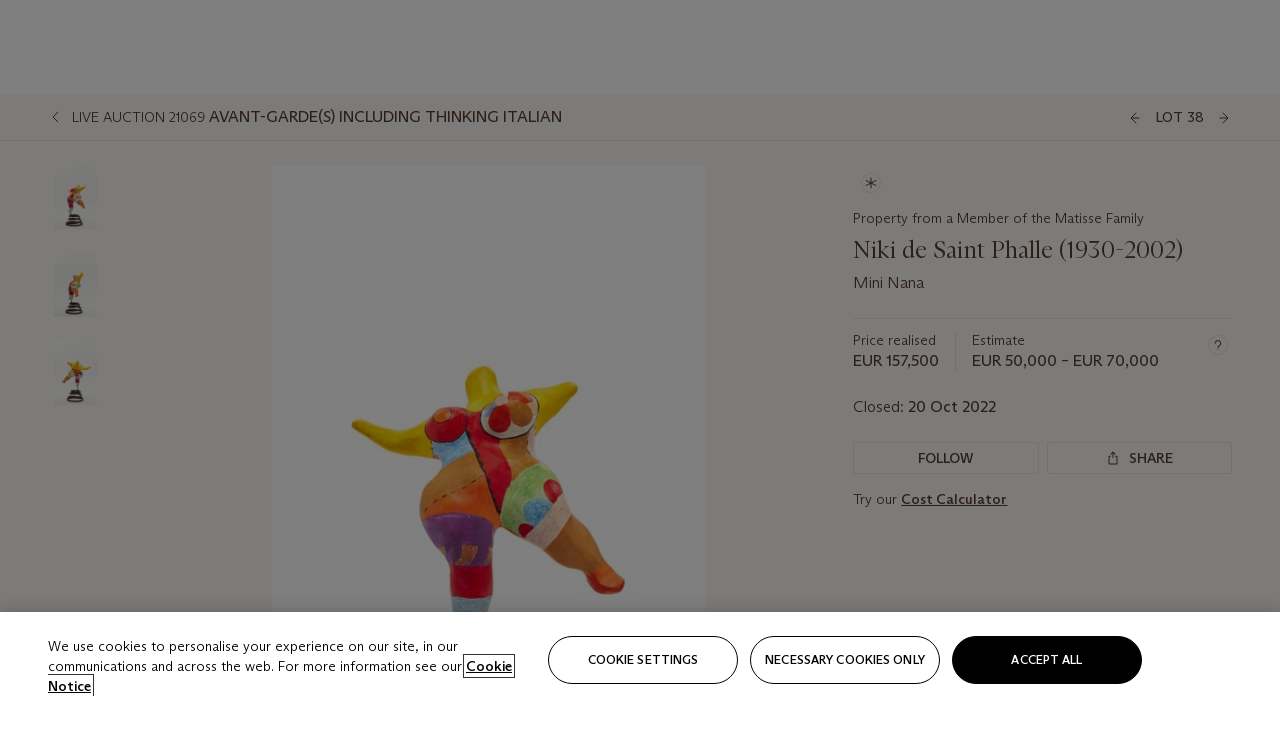

--- FILE ---
content_type: text/html; charset=utf-8
request_url: https://www.christies.com/lot/lot-6395610?ldp_breadcrumb=back&intObjectID=6395610&from=salessummary&lid=1
body_size: 35647
content:



<!DOCTYPE html>
<html class="no-js" lang="en">
<head>
    <meta charset="utf-8" />
    
    


<script type="text/plain" class="optanon-category-2">
        
        var xmlHttp = new XMLHttpRequest();
        xmlHttp.open( "HEAD", "https://js.monitor.azure.com/scripts/b/ai.2.min.js", false );
        xmlHttp.onload = function() {
            if (xmlHttp.status == 200) {

                
                !function (T, l, y) { var S = T.location, k = "script", D = "instrumentationKey", C = "ingestionendpoint", I = "disableExceptionTracking", E = "ai.device.", b = "toLowerCase", w = "crossOrigin", N = "POST", e = "appInsightsSDK", t = y.name || "appInsights"; (y.name || T[e]) && (T[e] = t); var n = T[t] || function (d) { var g = !1, f = !1, m = { initialize: !0, queue: [], sv: "5", version: 2, config: d }; function v(e, t) { var n = {}, a = "Browser"; return n[E + "id"] = a[b](), n[E + "type"] = a, n["ai.operation.name"] = S && S.pathname || "_unknown_", n["ai.internal.sdkVersion"] = "javascript:snippet_" + (m.sv || m.version), { time: function () { var e = new Date; function t(e) { var t = "" + e; return 1 === t.length && (t = "0" + t), t } return e.getUTCFullYear() + "-" + t(1 + e.getUTCMonth()) + "-" + t(e.getUTCDate()) + "T" + t(e.getUTCHours()) + ":" + t(e.getUTCMinutes()) + ":" + t(e.getUTCSeconds()) + "." + ((e.getUTCMilliseconds() / 1e3).toFixed(3) + "").slice(2, 5) + "Z" }(), iKey: e, name: "Microsoft.ApplicationInsights." + e.replace(/-/g, "") + "." + t, sampleRate: 100, tags: n, data: { baseData: { ver: 2 } } } } var h = d.url || y.src; if (h) { function a(e) { var t, n, a, i, r, o, s, c, u, p, l; g = !0, m.queue = [], f || (f = !0, t = h, s = function () { var e = {}, t = d.connectionString; if (t) for (var n = t.split(";"), a = 0; a < n.length; a++) { var i = n[a].split("="); 2 === i.length && (e[i[0][b]()] = i[1]) } if (!e[C]) { var r = e.endpointsuffix, o = r ? e.location : null; e[C] = "https://" + (o ? o + "." : "") + "dc." + (r || "services.visualstudio.com") } return e }(), c = s[D] || d[D] || "", u = s[C], p = u ? u + "/v2/track" : d.endpointUrl, (l = []).push((n = "SDK LOAD Failure: Failed to load Application Insights SDK script (See stack for details)", a = t, i = p, (o = (r = v(c, "Exception")).data).baseType = "ExceptionData", o.baseData.exceptions = [{ typeName: "SDKLoadFailed", message: n.replace(/\./g, "-"), hasFullStack: !1, stack: n + "\nSnippet failed to load [" + a + "] -- Telemetry is disabled\nHelp Link: https://go.microsoft.com/fwlink/?linkid=2128109\nHost: " + (S && S.pathname || "_unknown_") + "\nEndpoint: " + i, parsedStack: [] }], r)), l.push(function (e, t, n, a) { var i = v(c, "Message"), r = i.data; r.baseType = "MessageData"; var o = r.baseData; return o.message = 'AI (Internal): 99 message:"' + ("SDK LOAD Failure: Failed to load Application Insights SDK script (See stack for details) (" + n + ")").replace(/\"/g, "") + '"', o.properties = { endpoint: a }, i }(0, 0, t, p)), function (e, t) { if (JSON) { var n = T.fetch; if (n && !y.useXhr) n(t, { method: N, body: JSON.stringify(e), mode: "cors" }); else if (XMLHttpRequest) { var a = new XMLHttpRequest; a.open(N, t), a.setRequestHeader("Content-type", "application/json"), a.send(JSON.stringify(e)) } } }(l, p)) } function i(e, t) { f || setTimeout(function () { !t && m.core || a() }, 500) } var e = function () { var n = l.createElement(k); n.src = h; var e = y[w]; return !e && "" !== e || "undefined" == n[w] || (n[w] = e), n.onload = i, n.onerror = a, n.onreadystatechange = function (e, t) { "loaded" !== n.readyState && "complete" !== n.readyState || i(0, t) }, n }(); y.ld < 0 ? l.getElementsByTagName("head")[0].appendChild(e) : setTimeout(function () { l.getElementsByTagName(k)[0].parentNode.appendChild(e) }, y.ld || 0) } try { m.cookie = l.cookie } catch (p) { } function t(e) { for (; e.length;)!function (t) { m[t] = function () { var e = arguments; g || m.queue.push(function () { m[t].apply(m, e) }) } }(e.pop()) } var n = "track", r = "TrackPage", o = "TrackEvent"; t([n + "Event", n + "PageView", n + "Exception", n + "Trace", n + "DependencyData", n + "Metric", n + "PageViewPerformance", "start" + r, "stop" + r, "start" + o, "stop" + o, "addTelemetryInitializer", "setAuthenticatedUserContext", "clearAuthenticatedUserContext", "flush"]), m.SeverityLevel = { Verbose: 0, Information: 1, Warning: 2, Error: 3, Critical: 4 }; var s = (d.extensionConfig || {}).ApplicationInsightsAnalytics || {}; if (!0 !== d[I] && !0 !== s[I]) { var c = "onerror"; t(["_" + c]); var u = T[c]; T[c] = function (e, t, n, a, i) { var r = u && u(e, t, n, a, i); return !0 !== r && m["_" + c]({ message: e, url: t, lineNumber: n, columnNumber: a, error: i }), r }, d.autoExceptionInstrumented = !0 } return m }(y.cfg); function a() { y.onInit && y.onInit(n) } (T[t] = n).queue && 0 === n.queue.length ? (n.queue.push(a), n.trackPageView({})) : a() }(window, document, {
                    src: "https://js.monitor.azure.com/scripts/b/ai.2.min.js", crossOrigin: "anonymous",
                    onInit: function (sdk) {
                        sdk.addTelemetryInitializer(function (envelope) {
                            if (envelope.baseType == "RemoteDependencyData")
                            {
                                var excludedDomains = ["cdn.cookielaw.org","o2.mouseflow.com","s.acquire.io","app.acquire.io","seg.mmtro.com","christiesinc.tt.omtrdc.net","dpm.demdex.net","smetrics.christies.com","ct.pinterest.com","www.google-analytics.com"];

                                for (let i = 0; i < excludedDomains.length; i++)
                                {
                                    if (envelope.baseData.target.includes(excludedDomains[i]))
                                    {
                                        return false;
                                    }
                                }
                            }

                            return true;
                        });
                    },
                    cfg: {
                        instrumentationKey: "5c229b10-0be6-42b4-bfbf-0babaf38d0ac",
                        disableFetchTracking: false,
                        disablePageUnloadEvents: ["unload"]
                    }
                });
                
            }
        }

        try{
            xmlHttp.send( null );
        } catch (error) {
            // ignore: user is blocking scripts, what else can we do?
        }

</script>



    <script>
        window.chrGlobal = {"ismobileapp":false,"distribution_package_url":"https://dsl.assets.christies.com/distribution/production/latest/index.js","distribution_package_app_name":"stories","language":"en","analytics_env":"christiesprod","analytics_region_tag":"data-track","analytics_debug":false,"is_authenticated":false,"analytics_datalayer":true,"share":{"client_id":"ra-5fc8ecd336145103","items":[{"type":"email","label_txt":"Email","analytics_id":"live_socialshare_email","aria_share_title_txt":"Share via Email"}]},"labels":{"close_modal_txt":"Close modal window"},"access_token_expiration":"0"};
    </script>





    <title>Niki de Saint Phalle (1930-2002), Mini Nana | Christie&#39;s</title>

    <meta name="description" content="Mini Nana" />

    <meta name="keywords" content="Christie’s, Live Auction, Auction, Lot" />

    <link rel="canonical" href="https://www.christies.com/en/lot/lot-6395610" />

    <meta name="robots" content="all" />

    <meta name="christies-ctx-item" content="{DB47C573-0E0A-4C5F-A264-DB8584B23DD7}" />





    <meta name="og:title" content="Niki de Saint Phalle (1930-2002), Mini Nana | Christie&#39;s" />

    <meta name="og:description" content="Mini Nana" />

    <meta name="og:image" content="https://www.christies.com/img/LotImages/2022/PAR/2022_PAR_21069_0038_000(niki_de_saint_phalle_mini_nana123220).jpg?mode=max" />

    <meta name="og:type" content="website" />

    <meta name="og:url" content="https://www.christies.com/lot/lot-6395610?ldp_breadcrumb=back&amp;intObjectID=6395610&amp;from=salessummary&amp;lid=1" />




<meta name="viewport" content="width=device-width, initial-scale=1" />
<meta http-equiv="X-UA-Compatible" content="IE=edge" />
<meta name="format-detection" content="telephone=no">

<link href="https://dsl.assets.christies.com/design-system-library/dev/release/131-05-NOV-25/latest/critical.min.css" rel="preload stylesheet" as="style" fetchpriority="high" />
<link href="https://dsl.assets.christies.com/design-system-library/dev/release/131-05-NOV-25/latest/arizona.min.css" rel="preload stylesheet" as="style" fetchpriority="high" />

<script src="https://dsl.assets.christies.com/design-system-library/dev/release/131-05-NOV-25/latest/critical.min.js" async></script>
<script type="module" src="https://dsl.assets.christies.com/design-system-library/dev/release/131-05-NOV-25/latest/christies-design-system-library.esm.js" defer></script>
<script nomodule src="https://dsl.assets.christies.com/design-system-library/dev/release/131-05-NOV-25/latest/christies-design-system-library.js" defer></script>
<link href="https://dsl.assets.christies.com/design-system-library/dev/release/131-05-NOV-25/latest/christies-design-system-library.css" rel="preload stylesheet" as="style" fetchpriority="high" />

<script>
    function getRootNode(o) { return "object" == typeof o && Boolean(o.composed) ? getShadowIncludingRoot(this) : getRoot(this) } function getShadowIncludingRoot(o) { var t = getRoot(o); return isShadowRoot(t) ? getShadowIncludingRoot(t.host) : t } function getRoot(o) { return null != o.parentNode ? getRoot(o.parentNode) : o }
    function isShadowRoot(o) { return "#document-fragment" === o.nodeName && "ShadowRoot" === o.constructor.name } Object.defineProperty(Node.prototype, "getRootNode", { enumerable: !1, configurable: !1, value: getRootNode });
</script>




<link rel='shortcut icon' type='image/x-icon' href='/Assets/Discovery.Project.Website/V2023/favicons/favicon.ico'><link rel='icon' type='image/png' href='/Assets/Discovery.Project.Website/V2023/favicons/favicon-16x16.png' sizes='16x16'><link rel='icon' type='image/png' href='/Assets/Discovery.Project.Website/V2023/favicons/favicon-32x32.png' sizes='32x32'><link rel='apple-touch-icon' type='image/png' href='/Assets/Discovery.Project.Website/V2023/favicons/apple-touch-icon-57x57.png' sizes='57x57'><link rel='apple-touch-icon' type='image/png' href='/Assets/Discovery.Project.Website/V2023/favicons/apple-touch-icon-60x60.png' sizes='60x60'><link rel='apple-touch-icon' type='image/png' href='/Assets/Discovery.Project.Website/V2023/favicons/apple-touch-icon-72x72.png' sizes='72x72'><link rel='apple-touch-icon' type='image/png' href='/Assets/Discovery.Project.Website/V2023/favicons/apple-touch-icon-76x76.png' sizes='76x76'><link rel='apple-touch-icon' type='image/png' href='/Assets/Discovery.Project.Website/V2023/favicons/apple-touch-icon-114x114.png' sizes='114x114'><link rel='apple-touch-icon' type='image/png' href='/Assets/Discovery.Project.Website/V2023/favicons/apple-touch-icon-120x120.png' sizes='120x120'><link rel='apple-touch-icon' type='image/png' href='/Assets/Discovery.Project.Website/V2023/favicons/apple-touch-icon-144x144.png' sizes='144x144'><link rel='apple-touch-icon' type='image/png' href='/Assets/Discovery.Project.Website/V2023/favicons/apple-touch-icon-152x152.png' sizes='152x152'><link rel='apple-touch-icon' type='image/png' href='/Assets/Discovery.Project.Website/V2023/favicons/apple-touch-icon-167x167.png' sizes='167x167'><link rel='apple-touch-icon' type='image/png' href='/Assets/Discovery.Project.Website/V2023/favicons/apple-touch-icon-180x180.png' sizes='180x180'><link rel='apple-touch-icon' type='image/png' href='/Assets/Discovery.Project.Website/V2023/favicons/apple-touch-icon-1024x1024.png' sizes='1024x1024'><link rel='apple-touch-startup-image' media='(min-width: 320px) and (min-height: 480px) and (-webkit-device-pixel-ratio: 1)' type='image/png' href='/Assets/Discovery.Project.Website/V2023/favicons/apple-touch-startup-image-320x460.png'><link rel='apple-touch-startup-image' media='(min-width: 320px) and (min-height: 480px) and (-webkit-device-pixel-ratio: 2)' type='image/png' href='/Assets/Discovery.Project.Website/V2023/favicons/apple-touch-startup-image-640x920.png'><link rel='apple-touch-startup-image' media='(min-width: 320px) and (min-height: 568px) and (-webkit-device-pixel-ratio: 2)' type='image/png' href='/Assets/Discovery.Project.Website/V2023/favicons/apple-touch-startup-image-640x1096.png'><link rel='apple-touch-startup-image' media='(min-width: 375px) and (min-height: 667px) and (-webkit-device-pixel-ratio: 2)' type='image/png' href='/Assets/Discovery.Project.Website/V2023/favicons/apple-touch-startup-image-750x1294.png'><link rel='apple-touch-startup-image' media='(min-width: 414px) and (min-height: 736px) and (orientation: landscape) and (-webkit-device-pixel-ratio: 3)' type='image/png' href='/Assets/Discovery.Project.Website/V2023/favicons/apple-touch-startup-image-1182x2208.png'><link rel='apple-touch-startup-image' media='(min-width: 414px) and (min-height: 736px) and (orientation: portrait) and (-webkit-device-pixel-ratio: 3)' type='image/png' href='/Assets/Discovery.Project.Website/V2023/favicons/apple-touch-startup-image-1242x2148.png'><link rel='apple-touch-startup-image' media='(min-width: 414px) and (min-height: 736px) and (orientation: portrait) and (-webkit-device-pixel-ratio: 3)' type='image/png' href='/Assets/Discovery.Project.Website/V2023/favicons/apple-touch-startup-image-748x1024.png'><link rel='apple-touch-startup-image' media='(min-width: 768px) and (min-height: 1024px) and (orientation: portrait) and (-webkit-device-pixel-ratio: 1)' type='image/png' href='/Assets/Discovery.Project.Website/V2023/favicons/apple-touch-startup-image-768x1004.png'><link rel='apple-touch-startup-image' media='(min-width: 768px) and (min-height: 1024px) and (orientation: landscape) and (-webkit-device-pixel-ratio: 2)' type='image/png' href='/Assets/Discovery.Project.Website/V2023/favicons/apple-touch-startup-image-1496x2048.png'><link rel='apple-touch-startup-image' media='(min-width: 768px) and (min-height: 1024px) and (orientation: portrait) and (-webkit-device-pixel-ratio: 2)' type='image/png' href='/Assets/Discovery.Project.Website/V2023/favicons/apple-touch-startup-image-1536x2008.png'><link rel='icon' type='image/png' href='/Assets/Discovery.Project.Website/V2023/favicons/coast-228x228.png'>
        <meta name="mobile-web-app-capable" content="yes" />
        <meta name="theme-color" content="#fff" />
        <meta name="application-name" content="Christie&#39;s" />
        <meta name="apple-mobile-web-app-capable" content="yes" />
        <meta name="apple-mobile-web-app-status-bar-style" content="black-translucent" />
        <meta name="apple-mobile-web-app-title" content="Christie&#39;s" />
        <meta name="msapplication-TileColor" content="#fff" />
        <meta name="msapplication-TileImage" content="/Assets/Discovery.Project.Website/mstile-144x144.png" />
        <meta name="msapplication-config" content="\Assets\Discovery.Project.Website\favicons\browserconfig.xml" />
        <meta name="yandex-tableau-widget" content="\Assets\Discovery.Project.Website\favicons\yandex-browser-manifest.json" />



    <script>
    var $buoop = {
        required: { e: -4, f: -3, o: -3, s: -1, c: -3 }, insecure: true, unsupported: true, api: 2020.02, text: {
            'msg': 'Your web browser ({brow_name}) is out of date.',
            'msgmore': 'Update your browser for more security, speed and the best experience on this site.',
            'bupdate': 'Update browser',
            'bignore': 'Ignore',
            'remind': 'You will be reminded in {days} days.',
            'bnever': 'Never show again'
        }
    };
    function $buo_f() {
        var e = document.createElement("script");
        e.src = "//browser-update.org/update.min.js";
        document.body.appendChild(e);
    };
    try { document.addEventListener("DOMContentLoaded", $buo_f, false) }
    catch (e) { window.attachEvent("onload", $buo_f) }
    </script>





<style>
    .chr-theme--living-color.chr-theme--living-color {
        --c-accent: 24, 30%, 97%;
        --c-dominant: 24, 30%, 26%;
    }
</style>
</head>
    <body>
        
        




<script>
    window.chrComponents = window.chrComponents || {};
    window.chrComponents.header = {"data":{"header":{"language":"en","language_id":"1","is_authenticated":false,"page_refresh_after_sign_in":true,"page_refresh_after_sign_out":true,"sign_up_account_url":"https://signup.christies.com/signup","sign_up_from_live_chat_account_url":"https://signup.christies.com/signup?fromLiveChat=true","forgot_your_password_url":"/mychristies/passwordretrieval.aspx","login_aws_waf_security_script_url":"https://671144c6c9ff.us-east-1.sdk.awswaf.com/671144c6c9ff/11d0f81935d9/challenge.js","sign_in_api_endpoint":{"url":"https://dw-prod-auth.christies.com","path":"auth/api/v1/login","method":"POST","parameters":{"fromSignInToBid":""}},"sign_out_api_endpoint":{"url":"https://dw-prod-auth.christies.com","path":"auth/api/v1/logout","method":"POST","parameters":{"currentPageUri":""}},"sliding_session_api_endpoint":{"url":"https://dw-prod-auth.christies.com","path":"auth/api/v1/refresh","method":"POST","parameters":null},"languages":[{"title_txt":"繁","full_title_txt":"Traditional Chinese","aria_label_txt":"Traditional Chinese","query_string_parameters":{"lid":"3","sc_lang":"zh"}},{"title_txt":"簡","full_title_txt":"Simplified Chinese","aria_label_txt":"Simplified Chinese","query_string_parameters":{"lid":"4","sc_lang":"zh-cn"}}],"search":{"url":"/en/search","numbers_of_letters_to_start":0,"time_to_start":0},"access_token_expiration":"0"}},"labels":{"aria_back_to_parent_txt":"Back to parent menu","aria_expanded_menu_item_txt":"Press arrow down to enter the secondary menu","aria_main_nav_txt":"Primary","aria_menu_txt":"Menu","aria_search_btn_txt":"Submit search","aria_search_txt":"Search","aria_skip_link_txt":"Skip links","aria_user_navigation_txt":"User navigation","back_button_txt":"Back","choose_language_txt":"Choose language","language_label_txt":"English","language_txt":"Language","placeholder_txt":"Search by keyword","skip_link_txt":"Skip to main content","view_all_txt":"View all","login_modal_title_txt":"Sign in to your account","login_modal_title_from_live_chat_txt":"Please log in or create an account to chat with a client service representative","login_modal_username_txt":"Email address","login_modal_username_required_error_txt":"Please enter your email address","login_modal_password_txt":"Password","login_modal_password_required_error_txt":"Please enter your password","login_modal_forgot_your_password_txt":"Forgot your password?","login_modal_sign_in_txt":"Sign in","login_modal_create_new_account_txt":"Create an account","login_modal_show_password_txt":"Reveal password","login_modal_hide_password_txt":"Hide password","login_modal_error_txt":"Something went wrong. Please try again.","login_modal_invalid_credentials_txt":"Your email address and password do not match. Please try again.","login_modal_account_locked_txt":"Your account has been temporarily locked due to multiple login attempts. We’ve sent you an email with instructions on how to unlock it. For more help, contact <a class=\"chr-alert-next__content__link\" href=\"https://christies.com/\" target=\"_blank\">Client Services</a>.","refresh_modal_title_txt":"You've been signed out!","refresh_modal_message_txt":"You are no longer authenticated. Please refresh your page and sign in again if you wish to bid in auctions.","refresh_modal_button_txt":"Refresh the page"}};
</script>

<style>
    :root {
        /* Header heights for CLS prevention */
        --header-height-mobile: 56px;   /* Height for mobile screens */
        --header-height-desktop: 94px;  /* Height for desktop screens */
    }
    #headerHost {
        height: var(--header-height-mobile);
    }

    @media (min-width: 1280px) {
        #headerHost {
            height: var(--header-height-desktop);
        }
    }

</style>

<div id="headerHost">
    <template shadowrootmode="open">
        <link rel="stylesheet" href="https://dsl.assets.christies.com/react-legacy-integration/production/latest/index.css" />
        <div id="headerRoot" />
    </template>
</div>

<script type="module">
    import ReactTools, { Header, AuthContext } from 'https://dsl.assets.christies.com/react-legacy-integration/production/latest/index.js';

    const shadowRoot = document.getElementById('headerHost').shadowRoot
    const root = ReactTools.createRoot(shadowRoot.getElementById("headerRoot"));

    const authParams = {
        login: () => { window.dispatchEvent(new CustomEvent("chr.openLoginModal")) },
        logout: () => { window.dispatchEvent(new CustomEvent("chr.logout")) },
        isAuthenticated: false,
        getToken: () => "",
    }

    root.render(
        ReactTools.createElement(AuthContext.Provider, { value: authParams }, ReactTools.createElement(Header, {
                headerData: {"data":{"language":"en","logo":{"title_txt":"Christie's","url":"/","analytics_id":"logo"},"search":{"url":"/en/search","numbers_of_letters_to_start":0,"time_to_start":0},"languages":[{"title_txt":"EN","full_title_txt":"English","aria_label_txt":"English","query_string_parameters":{"lid":"1","sc_lang":"en"}},{"title_txt":"繁","full_title_txt":"Traditional Chinese","aria_label_txt":"Traditional Chinese","query_string_parameters":{"lid":"3","sc_lang":"zh"}},{"title_txt":"簡","full_title_txt":"Simplified Chinese","aria_label_txt":"Simplified Chinese","query_string_parameters":{"lid":"4","sc_lang":"zh-cn"}}],"main_navigation_links":[{"secondary_navigation_links":[{"show_view_all":false,"items":[{"title_txt":"Upcoming auctions","url":"/en/calendar?filters=|event_live|event_115|","analytics_id":"upcomingauctions","truncate_at_two_lines":false},{"title_txt":"Current exhibitions","url":"https://www.christies.com/en/stories/on-view-4323c96e8d15434092ff8abf2f2070fc?sc_mode=normal","analytics_id":"currentexhibitions","truncate_at_two_lines":false},{"title_txt":"Browse all art and objects","url":"/en/browse?sortby=relevance","analytics_id":"browseallartandobjects","truncate_at_two_lines":false},{"title_txt":"Auction results","url":"https://www.christies.com/en/results","analytics_id":"auctionresults","truncate_at_two_lines":false}],"title_txt":"Calendar","url":"https://www.christies.com/en/calendar","analytics_id":"calendar"},{"show_view_all":true,"items":[{"title_txt":"Handbags & Accessories","url":"/en/auction/handbags-accessories-30800/","analytics_id":"handbagsandaccessories","truncate_at_two_lines":false},{"title_txt":"London Jewels","url":"/en/auction/london-jewels-23833-cks/","analytics_id":"londonjewels","truncate_at_two_lines":false},{"title_txt":"Magnificent Jewels","url":"/en/auction/magnificent-jewels-30828/","analytics_id":"magnificentjewelshk","truncate_at_two_lines":false},{"title_txt":"Fine and Rare Wines Online: London Edition","url":"/en/auction/fine-and-rare-wines-online-london-edition-24579-cks/","analytics_id":"fineandrarewinesonlinelondonedition","truncate_at_two_lines":false},{"title_txt":"Design","url":"/en/auction/design-30808/","analytics_id":"design","truncate_at_two_lines":false},{"title_txt":"The John Shaw Patek Philippe Collection","url":"/en/auction/the-john-shaw-patek-philippe-collection-31268/","analytics_id":"thejohnshawpatekphilippecollection","truncate_at_two_lines":false},{"title_txt":"Fine and Rare Spirits Online: London Edition","url":"/en/auction/fine-and-rare-spirits-online-london-edition-24697-cks/","analytics_id":"fineandrarespiritsonlinelondonedition","truncate_at_two_lines":false},{"title_txt":"Important Watches: Featuring \"The Chronicle Part 2\" and \"The Eternity\" Collections","url":"/en/auction/important-watches-featuring-the-chronicle-part-2-and-the-eternity-collections-23830-hgk/","analytics_id":"importantwatchesfeaturingthechroniclepart2andtheeternitycollections","truncate_at_two_lines":false},{"title_txt":"The Cellar of an Obsessive Collector: Online","url":"https://onlineonly.christies.com/s/cellar-obsessive-collector-online/lots/4016","analytics_id":"thecellarofanobsessivecollectoronline","truncate_at_two_lines":false},{"title_txt":"20th/21st Century Online","url":"https://onlineonly.christies.com/s/20th-21st-century-online/lots/3603","analytics_id":"20th21stcenturyonline","truncate_at_two_lines":false},{"title_txt":"The Winter Egg and Important Works by Fabergé from a Princely Collection","url":"/en/auction/the-winter-egg-and-important-works-by-faberg-from-a-princely-collection-30614/","analytics_id":"thewintereggandimportantworksbyfabergefromaprincelycollection","truncate_at_two_lines":false},{"title_txt":"Old Masters Evening Sale","url":"/en/auction/old-masters-evening-sale-30860/","analytics_id":"oldmasterseveningsale","truncate_at_two_lines":false},{"title_txt":"Watches Online: Featuring \"The Eternity Part 2\" and \"The Chronicle Part 3\" Collections","url":"https://onlineonly.christies.com/s/watches-online-the-eternity-part-2-the-chronicle-part-3-collections/lots/3789","analytics_id":"watchesonlinefeaturingtheeternitypart2andthechroniclepart3collections","truncate_at_two_lines":false}],"title_txt":"Current Auctions","url":"/en/calendar?filters=|event_live|event_115|","analytics_id":"currentauctions"},{"show_view_all":true,"items":[{"title_txt":"20th/21st Century Art | New York","url":"/en/events/20th-21st-century-new-york/what-is-on","analytics_id":"20-21ny","truncate_at_two_lines":true},{"title_txt":"Luxury | Global","url":"/en/events/luxury-week/what-is-on","analytics_id":"luxury","truncate_at_two_lines":true},{"title_txt":"Classic Week | London","url":"/en/events/classic-week-london/what-is-on","analytics_id":"classicweeklondon","truncate_at_two_lines":true}],"title_txt":"Featured","url":"/en/calendar","analytics_id":"featured"}],"title_txt":"Auctions","url":"https://www.christies.com/en/calendar","analytics_id":"auctions"},{"secondary_navigation_links":[{"show_view_all":true,"items":[{"title_txt":"Nordic Lights | London","url":"/en/private-sales/exhibitions/nordic-lights-3bd56464-1b20-49c6-9022-415e3f72e4f8/overview","analytics_id":"nordiclights","truncate_at_two_lines":true},{"title_txt":"Attraverso / À Travers - Italian and French Art in Dialogue | Milan","url":"/en/private-sales/exhibitions/attraverso-a-travers-italian-and-french-art-in-dialogue--68cb1f43-977a-4f87-8639-e29226287fe1/overview","analytics_id":"italianandfrenchartindialogue","truncate_at_two_lines":true},{"title_txt":"Decorative Arts For Your Home | Online","url":"https://www.private.christies.com/","analytics_id":"decorativeartsforyourhome","truncate_at_two_lines":true}],"title_txt":"Current Exhibitions","url":"https://www.christies.com/en/private-sales/whats-on-offer","analytics_id":"currentexhibitions"},{"show_view_all":true,"items":[{"title_txt":"American Art","url":"/private-sales/categories?filters=DepartmentIds%7B3%7D","analytics_id":"americanart","truncate_at_two_lines":false},{"title_txt":"European Furniture & Works of Art","url":"/en/private-sales/categories?filters=%7CDepartmentIds%7B26%7D%7C&loadall=false&page=1&sortby=PublishDate","analytics_id":"europeanfurnitureandworksofart","truncate_at_two_lines":true},{"title_txt":"Handbags and Accessories","url":"/private-sales/categories?filters=DepartmentIds%7B22%7D","analytics_id":"handbags","truncate_at_two_lines":false},{"title_txt":"Impressionist and Modern Art","url":"/private-sales/categories?filters=DepartmentIds%7B29%7D","analytics_id":"impressionistandmodernart","truncate_at_two_lines":false},{"title_txt":"Post War and Contemporary Art","url":"/private-sales/categories?filters=DepartmentIds%7B74%7D","analytics_id":"postwarandcontemporaryart","truncate_at_two_lines":false},{"title_txt":"Silver","url":"/private-sales/categories?filters=%7CDepartmentIds%7B48%7D%7C&loadall=false&page=1&sortby=PublishDate","analytics_id":"silver","truncate_at_two_lines":false},{"title_txt":"Watches and Wristwatches","url":"/en/private-sales/categories?filters=%7CDepartmentIds%7B60%7D%7C&page=1&sortby=PublishDate","analytics_id":"watchesandwristwatches","truncate_at_two_lines":false}],"title_txt":"Categories","url":"https://www.christies.com/en/private-sales/categories","analytics_id":"categories"},{"show_view_all":false,"items":[{"title_txt":"Request an estimate","url":"https://www.christies.com/selling-services/auction-services/auction-estimates/overview/","analytics_id":"requestanestimate","truncate_at_two_lines":false},{"title_txt":"Selling guide","url":"https://www.christies.com/en/help/selling-guide/overview","analytics_id":"sellingguide","truncate_at_two_lines":false},{"title_txt":"About Private Sales","url":"https://www.christies.com/en/private-sales/about","analytics_id":"aboutprivatesales","truncate_at_two_lines":false}],"title_txt":"Sell with us","url":"https://www.christies.com/en/help/selling-guide/overview","analytics_id":"sellwithus"}],"title_txt":"Private Sales","url":"/en/private-sales/whats-on-offer","analytics_id":"privatesales"},{"secondary_navigation_links":[{"show_view_all":false,"items":[{"title_txt":"Request an estimate","url":"https://www.christies.com/selling-services/auction-services/auction-estimates/overview/","analytics_id":"requestanestimate","truncate_at_two_lines":false},{"title_txt":"Finance your art","url":"https://www.christies.com/en/services/art-finance/overview","analytics_id":"financeyourart","truncate_at_two_lines":true},{"title_txt":"Selling guide","url":"https://www.christies.com/en/help/selling-guide/overview","analytics_id":"sellingguide","truncate_at_two_lines":false},{"title_txt":"Auction results","url":"https://www.christies.com/en/results","analytics_id":"auctionresults","truncate_at_two_lines":false}],"title_txt":"Sell with us","url":"https://www.christies.com/en/help/selling-guide/overview","analytics_id":"sellwithus"},{"show_view_all":true,"items":[{"title_txt":"19th Century European Art","url":"/en/departments/19th-century-european-art","analytics_id":"19thcenturyeuropeanart","truncate_at_two_lines":false},{"title_txt":"African and Oceanic Art","url":"/en/departments/african-and-oceanic-art","analytics_id":"africanandoceanicart","truncate_at_two_lines":false},{"title_txt":"American Art","url":"/en/departments/american-art","analytics_id":"americanart","truncate_at_two_lines":false},{"title_txt":"Ancient Art and Antiquities","url":"/en/departments/ancient-art-and-antiquities","analytics_id":"ancientartandantiquities","truncate_at_two_lines":false},{"title_txt":"Automobiles, Cars, Motorcycles and Automobilia","url":"/en/department/automobiles-cars-motorcycles-automobilia","analytics_id":"automobilescarsmotorcyclesandautomobilia","truncate_at_two_lines":false},{"title_txt":"Books and Manuscripts","url":"/en/departments/books-and-manuscripts","analytics_id":"booksandmanuscripts","truncate_at_two_lines":false},{"title_txt":"Chinese Ceramics and Works of Art","url":"/en/departments/chinese-ceramics-and-works-of-art","analytics_id":"chineseceramicsandworksofart","truncate_at_two_lines":false},{"title_txt":"Chinese Paintings","url":"/en/departments/chinese-paintings","analytics_id":"chinesepaintings","truncate_at_two_lines":false},{"title_txt":"Design","url":"/en/departments/design","analytics_id":"design","truncate_at_two_lines":false},{"title_txt":"European Furniture and Works of Art","url":"/en/departments/european-furniture-and-works-of-art","analytics_id":"europeanfurnitureandworksofart","truncate_at_two_lines":false},{"title_txt":"Handbags and Accessories","url":"/en/departments/handbags-and-accessories","analytics_id":"handbagsandaccessories","truncate_at_two_lines":false},{"title_txt":"Impressionist and Modern Art","url":"/en/departments/impressionist-and-modern-art","analytics_id":"impressionistandmodernart","truncate_at_two_lines":false},{"title_txt":"Islamic and Indian Art","url":"/en/departments/islamic-and-indian-art","analytics_id":"islamicandindianart","truncate_at_two_lines":false},{"title_txt":"Japanese Art","url":"/en/departments/japanese-art","analytics_id":"japaneseart","truncate_at_two_lines":false},{"title_txt":"Jewellery","url":"/en/departments/jewellery","analytics_id":"jewellery","truncate_at_two_lines":false},{"title_txt":"Latin American Art","url":"/en/departments/latin-american-art","analytics_id":"latinamericanart","truncate_at_two_lines":false},{"title_txt":"Modern and Contemporary Middle Eastern Art","url":"/en/departments/modern-and-contemporary-middle-eastern-art","analytics_id":"modernandcontemporarymiddleeasternart","truncate_at_two_lines":false},{"title_txt":"Old Master Drawings","url":"/en/departments/old-master-drawings","analytics_id":"oldmasterdrawings","truncate_at_two_lines":false},{"title_txt":"Old Master Paintings","url":"/en/departments/old-master-paintings","analytics_id":"oldmasterpaintings","truncate_at_two_lines":false},{"title_txt":"Photographs","url":"/en/departments/photographs","analytics_id":"photographs","truncate_at_two_lines":false},{"title_txt":"Post-War and Contemporary Art","url":"/en/departments/post-war-and-contemporary-art","analytics_id":"post-warandcontemporaryart","truncate_at_two_lines":false},{"title_txt":"Prints and Multiples","url":"/en/departments/prints-and-multiples","analytics_id":"printsandmultiples","truncate_at_two_lines":false},{"title_txt":"Private and Iconic Collections","url":"/en/departments/private-and-iconic-collections","analytics_id":"privateandiconiccollections","truncate_at_two_lines":false},{"title_txt":"Rugs and Carpets","url":"/en/departments/rugs-and-carpets","analytics_id":"rugsandcarpets","truncate_at_two_lines":false},{"title_txt":"Watches and Wristwatches","url":"/en/departments/watches-and-wristwatches","analytics_id":"watchesandwristwatches","truncate_at_two_lines":false},{"title_txt":"Wine and Spirits","url":"/en/departments/wine-and-spirits","analytics_id":"wineandspirits","truncate_at_two_lines":false}],"title_txt":"Departments","url":"https://www.christies.com/departments/Index.aspx","analytics_id":"departments"}],"title_txt":"Sell","url":"https://www.christies.com/en/help/selling-guide/overview","analytics_id":"sell"},{"secondary_navigation_links":[{"show_view_all":true,"items":[{"title_txt":"19th Century European Art","url":"/en/departments/19th-century-european-art","analytics_id":"19thcenturyeuropeanart","truncate_at_two_lines":false},{"title_txt":"African and Oceanic Art","url":"/en/departments/african-and-oceanic-art","analytics_id":"africanandoceanicart","truncate_at_two_lines":false},{"title_txt":"American Art","url":"/en/departments/american-art","analytics_id":"americanart","truncate_at_two_lines":false},{"title_txt":"Ancient Art and Antiquities","url":"/en/departments/ancient-art-and-antiquities","analytics_id":"ancientartandantiquities","truncate_at_two_lines":false},{"title_txt":"Automobiles, Cars, Motorcycles and Automobilia","url":"/en/department/automobiles-cars-motorcycles-automobilia","analytics_id":"automobilescarsmotorcyclesandautomobilia","truncate_at_two_lines":false},{"title_txt":"Books and Manuscripts","url":"/en/departments/books-and-manuscripts","analytics_id":"booksandmanuscripts","truncate_at_two_lines":false},{"title_txt":"Chinese Ceramics and Works of Art","url":"/en/departments/chinese-ceramics-and-works-of-art","analytics_id":"chineseceramicsandworksofart","truncate_at_two_lines":false},{"title_txt":"Chinese Paintings","url":"/en/departments/chinese-paintings","analytics_id":"chinesepaintings","truncate_at_two_lines":false},{"title_txt":"Design","url":"/en/departments/design","analytics_id":"design","truncate_at_two_lines":false},{"title_txt":"European Furniture and Works of Art","url":"/en/departments/european-furniture-and-works-of-art","analytics_id":"europeanfurnitureandworksofart","truncate_at_two_lines":false},{"title_txt":"European Sculpture and Works of Art","url":"/en/departments/european-sculpture","analytics_id":"europeansculptureandworksofart","truncate_at_two_lines":false},{"title_txt":"Guitars","url":"https://www.christies.com/en/department/guitars","analytics_id":"guitars","truncate_at_two_lines":false},{"title_txt":"Handbags and Accessories","url":"/en/departments/handbags-and-accessories","analytics_id":"handbagsandaccessories","truncate_at_two_lines":false},{"title_txt":"Impressionist and Modern Art","url":"/en/departments/impressionist-and-modern-art","analytics_id":"impressionistandmodernart","truncate_at_two_lines":false},{"title_txt":"Indian, Himalayan and Southeast Asian Art","url":"/en/departments/indian-himalayan-and-southeast-asian-art","analytics_id":"indianhimalayanandsoutheastasianart","truncate_at_two_lines":false},{"title_txt":"Islamic and Indian Art","url":"/en/departments/islamic-and-indian-art","analytics_id":"islamicandindianart","truncate_at_two_lines":false},{"title_txt":"Japanese Art","url":"/en/departments/japanese-art","analytics_id":"japaneseart","truncate_at_two_lines":false},{"title_txt":"Jewellery","url":"/en/departments/jewellery","analytics_id":"jewellery","truncate_at_two_lines":false},{"title_txt":"Judaica","url":"/en/events/judaica","analytics_id":"judaica","truncate_at_two_lines":false},{"title_txt":"Latin American Art","url":"/en/departments/latin-american-art","analytics_id":"latinamericanart","truncate_at_two_lines":false},{"title_txt":"Modern and Contemporary Middle Eastern Art","url":"/en/departments/modern-and-contemporary-middle-eastern-art","analytics_id":"modernandcontemporarymiddleeasternart","truncate_at_two_lines":false},{"title_txt":"Modern British and Irish Art","url":"/en/departments/modern-british-and-irish-art","analytics_id":"modernbritishandirishart","truncate_at_two_lines":false},{"title_txt":"Old Master Drawings","url":"/en/departments/old-master-drawings","analytics_id":"oldmasterdrawings","truncate_at_two_lines":false},{"title_txt":"Old Master Paintings","url":"/en/departments/old-master-paintings","analytics_id":"oldmasterpaintings","truncate_at_two_lines":false},{"title_txt":"Photographs","url":"/en/departments/photographs","analytics_id":"photographs","truncate_at_two_lines":false},{"title_txt":"Post-War and Contemporary Art","url":"/en/departments/post-war-and-contemporary-art","analytics_id":"post-warandcontemporaryart","truncate_at_two_lines":false},{"title_txt":"Prints and Multiples","url":"/en/departments/prints-and-multiples","analytics_id":"printsandmultiples","truncate_at_two_lines":false},{"title_txt":"Private and Iconic Collections","url":"/en/departments/private-and-iconic-collections","analytics_id":"privateandiconiccollections","truncate_at_two_lines":false},{"title_txt":"Rugs and Carpets","url":"/en/departments/rugs-and-carpets","analytics_id":"rugsandcarpets","truncate_at_two_lines":false},{"title_txt":"Science and Natural History","url":"/en/departments/science-and-natural-history","analytics_id":"scienceandnaturalhistory","truncate_at_two_lines":false},{"title_txt":"Silver","url":"/en/departments/silver","analytics_id":"silver","truncate_at_two_lines":false},{"title_txt":"South Asian Modern and Contemporary Art","url":"/en/departments/south-asian-modern-contemporary-art","analytics_id":"southasianmoderncontemporaryart","truncate_at_two_lines":false},{"title_txt":"Sports Memorabilia","url":"/en/departments/sports-memorabilia","analytics_id":"sportsmemorabilia","truncate_at_two_lines":false},{"title_txt":"Watches and Wristwatches","url":"/en/departments/watches-and-wristwatches","analytics_id":"watchesandwristwatches","truncate_at_two_lines":false},{"title_txt":"Wine and Spirits","url":"/en/departments/wine-and-spirits","analytics_id":"wineandspirits","truncate_at_two_lines":false}],"title_txt":"Departments","url":"/en/departments","analytics_id":"departments"}],"title_txt":"Departments","url":"/en/departments","analytics_id":"departments"},{"secondary_navigation_links":[{"show_view_all":true,"items":[{"title_txt":"The Winter Egg by Fabergé","url":"/en/stories/an-imperial-winter-egg-by-faberge-commissioned-by-emperor-nicholas-ii-9634fe7df1d84d4e9266f305bec40a02","analytics_id":"thewintereggbyfaberge","truncate_at_two_lines":true},{"title_txt":"Countess Greffulhe, Proust’s greatest muse","url":"/en/stories/countess-greffulhe-immortalised-as-duchess-de-guermantes-in-prousts-in-search-of-lost-time-3a13faaa3dc940c0b84772e481e22861","analytics_id":"countessgreffulheproustsgreatestmuse","truncate_at_two_lines":true},{"title_txt":"Why Kashmir sapphires are like no other","url":"/en/stories/blue-gems-beyond-the-snow-a-collecting-guide-to-ka-9d8de78ef58048e59a0f25ba35aae910","analytics_id":"whykashmirsapphiresarelikenoother","truncate_at_two_lines":true}],"title_txt":"Watch","url":"https://www.christies.com/en/stories/archive?storyMedia=e09d5991101e48dba43668c3d429d1f1","analytics_id":"watch"},{"show_view_all":true,"items":[{"title_txt":"Collecting guide: Line Vautrin","url":"/en/stories/line-vautrin-designer-collecting-guide-079324ce12114810bd315e9933e825e5","analytics_id":"collectingguidelinevautrin","truncate_at_two_lines":true},{"title_txt":"The Hermès Quelle Idole bag","url":"https://www.christies.com/en/stories/whimsical-romance-a-guide-to-hermes-quelle-idole-5e3bf38ab53f430aae205bfee25e9660","analytics_id":"thehermesquelleidolebag","truncate_at_two_lines":true},{"title_txt":"Art of the Belle Epoque: 7 things to know","url":"/en/stories/belle-epoque-art-collecting-guide-29e0dd2d5e134bcdac067b026090d826","analytics_id":"artofthebelleepoque","truncate_at_two_lines":true}],"title_txt":"Read","url":"https://www.christies.com/en/stories/archive","analytics_id":"read"},{"show_view_all":false,"items":[{"title_txt":"Current exhibitions","url":"https://www.christies.com/en/stories/on-view-4323c96e8d15434092ff8abf2f2070fc","analytics_id":"currentexhibition","truncate_at_two_lines":false},{"title_txt":"Locations","url":"https://www.christies.com/en/locations/salerooms","analytics_id":"locations","truncate_at_two_lines":false}],"title_txt":"Visit","url":"https://www.christies.com/en/locations/salerooms","analytics_id":"visit"},{"show_view_all":true,"items":[{"title_txt":"Amedeo Modigliani","url":"/en/artists/amedeo-modigliani?lotavailability=All&sortby=relevance","analytics_id":"amedeomodigliani","truncate_at_two_lines":false},{"title_txt":"Fabergé","url":"/en/artists/fabergé","analytics_id":"faberge","truncate_at_two_lines":false},{"title_txt":"Rembrandt van Rijn","url":"/en/artists/rembrandt-van-rijn","analytics_id":"rembrandtvanrijn","truncate_at_two_lines":false},{"title_txt":"Takashi Murakami","url":"/en/artists/takashi-murakami?lotavailability=All&sortby=relevance","analytics_id":"takashimurakami","truncate_at_two_lines":false},{"title_txt":"Vincent van Gogh","url":"/en/artists/vincent-van-gogh?lotavailability=All&sortby=relevance","analytics_id":"vincentvangogh","truncate_at_two_lines":false},{"title_txt":"Michelangelo","url":"/en/artists/michelangelo?lotavailability=All&sortby=relevance","analytics_id":"michelangelo","truncate_at_two_lines":false},{"title_txt":"Alexander Calder","url":"/en/artists/alexander-calder","analytics_id":"alexandercalder","truncate_at_two_lines":false},{"title_txt":"Hermès","url":"/en/artists/hermes","analytics_id":"hermes","truncate_at_two_lines":false}],"title_txt":"Artists and Makers","url":"https://www.christies.com/en/artists","analytics_id":"artistsandmakers"}],"title_txt":"Discover","url":"https://www.christies.com/en/stories/archive","analytics_id":"discover"},{"secondary_navigation_links":[{"show_view_all":false,"items":[{"title_txt":"Request an estimate","url":"https://www.christies.com/selling-services/auction-services/auction-estimates/overview/","analytics_id":"requestanestimate","truncate_at_two_lines":true},{"title_txt":"Valuations, Appraisals and Professional Advisor Services","url":"/en/services/valuations-appraisals-and-professional-advisor-services/overview","analytics_id":"valuationsappraisalsandprofessionaladvisorservices","truncate_at_two_lines":true},{"title_txt":"Private Sales","url":"/en/private-sales/whats-on-offer","analytics_id":"privatesales","truncate_at_two_lines":true},{"title_txt":"Christie’s Education","url":"/en/christies-education/courses","analytics_id":"christieseducation","truncate_at_two_lines":true},{"title_txt":"Christie’s Art Finance","url":"/en/services/art-finance/overview","analytics_id":"christiesartfinance","truncate_at_two_lines":true},{"title_txt":"Christie’s Ventures","url":"/en/services/christies-ventures/overview","analytics_id":"christiesventures","truncate_at_two_lines":true}],"title_txt":"Services","url":"/en/services","analytics_id":"services"}],"title_txt":"Services","url":"/en/services","analytics_id":"services"}],"upper_navigation_links":[],"user_actions":[{"id":"my-account","title_txt":"My account","url":"/mychristies/activities.aspx?activitytype=wc&submenutapped=true","analytics_id":"myaccount"},{"id":"sign-in","title_txt":"Sign in","url":null,"analytics_id":"signin"},{"id":"sign-out","title_txt":"Sign out","url":null,"analytics_id":"signout"}]},"labels":{"aria_back_to_parent_txt":"Back to parent menu","aria_expanded_menu_item_txt":"Press arrow down to enter the secondary menu","aria_main_nav_txt":"Primary","aria_menu_txt":"Menu","aria_search_btn_txt":"Submit search","aria_search_txt":"Search","aria_skip_link_txt":"Skip links","aria_user_navigation_txt":"User navigation","back_button_txt":"Back","choose_language_txt":"Choose language","language_label_txt":"English","language_txt":"Language","placeholder_txt":"Search by keyword","skip_link_txt":"Skip to main content","view_all_txt":"View all","login_modal_title_txt":"Sign in to your account","login_modal_title_from_live_chat_txt":"Please log in or create an account to chat with a client service representative","login_modal_username_txt":"Email address","login_modal_username_required_error_txt":"Please enter your email address","login_modal_password_txt":"Password","login_modal_password_required_error_txt":"Please enter your password","login_modal_forgot_your_password_txt":"Forgot your password?","login_modal_sign_in_txt":"Sign in","login_modal_create_new_account_txt":"Create an account","login_modal_show_password_txt":"Reveal password","login_modal_hide_password_txt":"Hide password","login_modal_error_txt":"Something went wrong. Please try again.","login_modal_invalid_credentials_txt":"Your email address and password do not match. Please try again.","login_modal_account_locked_txt":"Your account has been temporarily locked due to multiple login attempts. We’ve sent you an email with instructions on how to unlock it. For more help, contact <a class=\"chr-alert-next__content__link\" href=\"https://christies.com/\" target=\"_blank\">Client Services</a>.","refresh_modal_title_txt":"You've been signed out!","refresh_modal_message_txt":"You are no longer authenticated. Please refresh your page and sign in again if you wish to bid in auctions.","refresh_modal_button_txt":"Refresh the page"}}
        })),
    );
</script>





<script>
    window.chrComponents = window.chrComponents || {};
    window.chrComponents.live_chat = {
  "data": {
    "get_user_details_api_endpoint": {
      "url": "https://www.christies.com",
      "path": "ChristiesAPIServices/DotcomAPIs/api/mychristies/GetUserDetails",
      "method": "POST"
    }
  }
};
</script>

<div class="chr-live-chat">
    <chr-live-chat></chr-live-chat>
</div>    <main>
        




    <script>
        var AnalyticsDataLayer = {"page":{"name":"Lot","channel":"Lot Content","language":"en","template":"Lot"},"user":{"status":"Not Logged In/No Account","GUID":"","platform":"web"},"events":{"lot_view":true}};
    </script>





  <script>
        var EnableCookieBanner = true;
        var IsMobileApp = false;
  </script>
  <script src="https://code.jquery.com/jquery-3.5.1.min.js" integrity="sha256-9/aliU8dGd2tb6OSsuzixeV4y/faTqgFtohetphbbj0=" crossorigin="anonymous"></script>
  <script src="//code.jquery.com/jquery-migrate-3.3.2.js"></script>
  <script src="//assets.adobedtm.com/4f105c1434ad/05fddbc767bb/launch-1b477ca5fd6e.min.js" async></script>


<div>
    










    <style>
        :root {
            --z-index-base: 100;
        }
    </style>
    <script>
        AnalyticsDataLayer.lot = {"number":"38","id":"6395610","status":"Closed"};
        AnalyticsDataLayer.sale = {"type":"Traditional","id":"29690","number":"21069","location":"Paris"};

        window.chrComponents = window.chrComponents || {};
        window.chrComponents.lotHeader_1205114186 = {"data":{"save_lot_livesale_api_endpoint":{"url":"//www.christies.com","path":"lots_webapi/api/lotslist/SaveLot","method":"POST","parameters":{"object_id":"","apikey":"708878A1-95DB-4DC2-8FBD-1E8A1DCE703C","save":""}},"cost_calculator_api_endpoint":{"url":"//payments.christies.com","path":"REST/JSON/CostCalculator","method":"POST","parameters":{"API_Key":"fdsaGdsdAS","SaleNumber":"21069","LotNumber":"38","LotSuffix":"","Currency":"EUR"}},"lot_primary_action":{"show":false,"is_enabled":false,"button_txt":"","action_display":"reg-bid-modal","action_type":"url","action_value":"https://www.christies.com/en/client-registrations/29690/6395610","action_event_name":null,"analytics_id":"live_registertobid"},"lots":[{"object_id":"6395610","lot_id_txt":"38","analytics_id":"21069.38","event_type":"Sale","url":"https://www.christies.com/en/lot/lot-6395610","previous_lot_url":"https://www.christies.com/en/lot/lot-6395609","next_lot_url":"https://www.christies.com/en/lot/lot-6395611","title_primary_txt":"Niki de Saint Phalle (1930-2002)","title_secondary_txt":"Mini Nana","title_tertiary_txt":"","estimate_visible":true,"estimate_on_request":false,"price_on_request":false,"lot_estimate_txt":"","estimate_low":50000.0,"estimate_high":70000.0,"estimate_txt":"EUR 50,000 – EUR 70,000","price_realised":157500.0,"price_realised_txt":"EUR 157,500","lot_assets":[{"display_type":"basic","asset_type":"basic","asset_type_txt":"basic","asset_alt_txt":"Niki de Saint Phalle (1930-2002)\n","image_url":"https://www.christies.com/img/LotImages/2022/PAR/2022_PAR_21069_0038_000(niki_de_saint_phalle_mini_nana123220).jpg?mode=max","height_cm":"42","width_cm":"28.6","measurements_txt":"W 11 ¼ x H 17 ½ in. (28.6 x 42.0 cm.)"},{"display_type":"basic","asset_type":"basic","asset_type_txt":"basic","asset_alt_txt":"Niki de Saint Phalle (1930-2002)\n","image_url":"https://www.christies.com/img/LotImages/2022/PAR/2022_PAR_21069_0038_001(niki_de_saint_phalle_mini_nana050323).jpg?mode=max","height_cm":"42","width_cm":"28.6","measurements_txt":"W 11 ¼ x H 17 ½ in. (28.6 x 42.0 cm.)"},{"display_type":"basic","asset_type":"basic","asset_type_txt":"basic","asset_alt_txt":"Niki de Saint Phalle (1930-2002)\n","image_url":"https://www.christies.com/img/LotImages/2022/PAR/2022_PAR_21069_0038_002(niki_de_saint_phalle_mini_nana050330).jpg?mode=max","height_cm":"42","width_cm":"28.6","measurements_txt":"W 11 ¼ x H 17 ½ in. (28.6 x 42.0 cm.)"},{"display_type":"basic","asset_type":"basic","asset_type_txt":"basic","asset_alt_txt":"Niki de Saint Phalle (1930-2002)\n","image_url":"https://www.christies.com/img/LotImages/2022/PAR/2022_PAR_21069_0038_003(niki_de_saint_phalle_mini_nana050335).jpg?mode=max","height_cm":"42","width_cm":"28.6","measurements_txt":"W 11 ¼ x H 17 ½ in. (28.6 x 42.0 cm.)"},{"display_type":"scale","asset_type":"viewscale","asset_type_txt":"View scale","asset_alt_txt":"Niki de Saint Phalle (1930-2002)\n","image_url":"https://www.christies.com/img/LotImages/2022/PAR/2022_PAR_21069_0038_000(niki_de_saint_phalle_mini_nana123220).jpg?mode=max","height_cm":"42","width_cm":"28.6","foreground_url":"https://onlineonly.christies.com/Content/v3/images/relative-size-viewer_chair_277x277.png","background_url":"https://onlineonly.christies.com/Content/v3/images/relative-size-viewer_1024x554.png","measurements_txt":"W 11 ¼ x H 17 ½ in. (28.6 x 42.0 cm.)"}],"is_saved":false,"show_save":true,"is_unsold":false}],"sale":{"sale_id":"29690","sale_number":"21069","sale_room_code":"PAR","event_type":"Sale","title_txt":"AVANT-GARDE(S) Including Thinking Italian  ","start_date":"2022-10-20T15:00Z","end_date":"2022-10-20T00:00Z","registration_close_date":"2022-10-20T06:00Z","location_txt":"Paris","url":"https://www.christies.com/en/auction/avant-garde-s-including-thinking-italian-29690/","is_auction_over":true,"is_in_progress":false,"time_zone":"CEST"},"ui_state":{"hide_timer":false,"hide_bid_information":false,"hide_tooltip":false,"hide_cost_calculator":false}},"labels":{"lot_txt":"Lot","lot_ended_txt":"Closed","registration_closes_txt":"Registration closes","bidding_starts_txt":"Bidding starts","current_bid_txt":"Current bid","estimate_txt":"Estimate","estimate_on_request_txt":"Estimate on request","price_on_request_txt":"Price on request","price_realised_txt":"Price realised","currency_txt":"EUR","closed_txt":"Closed","save_txt":"Save","saved_txt":"Saved","follow_txt":"Follow","followed_txt":"Followed","unfollow_txt":"Following","aria_follow_txt":"Follow {lottitle}","aria_unfollow_txt":"Unfollow {lottitle}","aria_expand_content_txt":"Visually expand the content","aria_collapse_content_txt":"Visually collapse the content","share_txt":"Share","closing_txt":"Closing","day_txt":"day","days_txt":"days","hour_unit_txt":"h","minute_unit_txt":"m","second_unit_txt":"s","more_txt":"more","share_title_txt":"Share via email","try_our_txt":"Try our","cost_calculator_txt":"Cost Calculator","cost_calculator_response_txt":"Below is your estimated cost based on the bid","cost_calculator_submit_txt":"Calculate","cost_calculator_bid_amount_label_txt":"Enter a bid","cost_calculator_generic_error_txt":"Sorry, something went wrong, please try again.","cost_calculator_bid_amount_missing_txt":"Missing amount","cost_calculator_your_bid_txt":"Your bid","cost_calculator_tooltip_btn_txt":"Show tooltip","cost_calculator_tooltip_txt":"Exclusive of all duty, taxes, import VAT and/or customs processing fees.","cost_calculator_invalid_value_txt":"Enter a valid amount, e.g. 1000.00","cost_calculator_title_txt":"Cost Calculator","cost_calculator_disclaimer_txt":"Below is your estimated cost based on the bid","cost_calculator_input_label_txt":"Enter the bid value","cost_calculator_buyers_premium_txt":"Estimated Buyer's Premium","cost_calculator_total_txt":"Estimated cost exclusive of duties","aria_cost_calculator_input_currency_txt":"Currency","bid_tooltip_txt":"Estimates do not reflect the final hammer price and do not include buyer's premium, and applicable taxes or artist's resale right. Please see Section D of the Conditions of Sale for full details.","timer_tooltip_txt":"Please note that if a bid is placed on this lot within the final three minutes of the closing time indicated in the countdown clock, three additional minutes will be added to the designated closing time. See our <a href=\"https://www.christies.com/about-us/help.aspx\">FAQs</a> for further information.","auction_happening_now_txt":"Happening now","aria_scroll_to_top_txt":"Scroll to top","loading_txt":"Loading details","aria_primary_media_video_txt":"Video for {title}","aria_gallery_next_txt":"View next","aria_gallery_previous_txt":"View previous","ar_view_at_home_txt":"View at home","ar_scan_qr_txt":"Scan the QR code with your phone or tablet camera to view this lot in augmented reality.","ar_view_in_ar_txt":"View this lot in augmented reality with your phone or tablet.","ar_not_available_txt":"We’re sorry, this experience is only available on devices that support augmented reality.","ar_get_started_txt":"Get started","symbols_important_information_txt":"Important information about this lot","aria_symbols_important_information_txt":"Important information about this lot"}};

    </script>
    <div data-analytics-region="lotheader-full" class="chr-lot-header">
        <div class="chr-lot-header--full chr-theme--living-color">
            <div class="chr-lot-header__breadcrumb">
                <div class="container-fluid chr-lot-header__breadcrumb-inner">

                    <nav aria-label="Breadcrumb" class="chr-breadcrumb">
                        <ol class="chr-breadcrumb__list">
                            <li class="chr-breadcrumb__list-item chr-breadcrumb__list-item--active">
                                <a class="chr-breadcrumb__link"
                                   href="https://www.christies.com/en/auction/avant-garde-s-including-thinking-italian-29690/"
                                   data-track="breadcrumb|auction-overview"
                                   onclick="">
                                        <chr-icon class="pr-2" icon="chevron" size="xs"></chr-icon>
                                    <div class="chr-lot-header__breadcrumb-detail">
                                        <span class="chr-body-s mr-1">
                                            Live Auction 21069
                                        </span>
                                        <span class="chr-body-medium">AVANT-GARDE(S) Including Thinking Italian  </span>
                                    </div>
                                </a>
                            </li>
                        </ol>
                    </nav>

                        <div class="d-none d-md-flex">
                            <div class="chr-item-pagination">
                                <a href="https://www.christies.com/en/lot/lot-6395609" aria-label="previous lot">
                                    <chr-icon icon="arrow" icon="xs"></chr-icon>
                                </a>
                                <span class="chr-item-pagination__label">Lot 38 </span>
                                <a href="https://www.christies.com/en/lot/lot-6395611" aria-label="next lot">
                                    <chr-icon icon="arrow" rotation="180" size="xs"></chr-icon>
                                </a>
                            </div>
                        </div>
                </div>
                    <div class="d-block d-md-none">
                        <div class="chr-lot-header__breadcrumb-pagination">
                            <div class="container-fluid chr-lot-header__breadcrumb-pagination-inner">
                                <div class="chr-item-pagination">
                                    <a href="https://www.christies.com/en/lot/lot-6395609" aria-label="previous lot">
                                        <chr-icon icon="arrow" icon="xs"></chr-icon>
                                    </a>
                                    <span class="chr-item-pagination__label">38 </span>
                                    <a href="https://www.christies.com/en/lot/lot-6395611" aria-label="next lot">
                                        <chr-icon icon="arrow" rotation="180" size="xs"></chr-icon>
                                    </a>
                                </div>
                            </div>
                        </div>
                    </div>
            </div>
            <div class="container-fluid">
                <div class="row">
                    <div class="d-none col-lg-1 d-lg-block">
                            <div class="chr-lot-header__thumbnails">
                                    <chr-lot-header-gallery-button lot-id="6395610" data-namespace="lotHeader_1205114186" gallery-item-index="1" region="lot-header-thumbnail-1">
                                        <div class="chr-lot-header__thumbnail">
                                            <div class="chr-img__wrapper chr-img__wrapper--natural-height" data-img-id="f60c2444-5e6a-44ff-9802-81efdda62476"><img alt="Niki de Saint Phalle (1930-2002)
" class="chr-img lazyload" data-sizes="100px" data-srcset="https://www.christies.com/img/LotImages/2022/PAR/2022_PAR_21069_0038_001(niki_de_saint_phalle_mini_nana050323).jpg?w=100 100w, https://www.christies.com/img/LotImages/2022/PAR/2022_PAR_21069_0038_001(niki_de_saint_phalle_mini_nana050323).jpg?w=200 200w, https://www.christies.com/img/LotImages/2022/PAR/2022_PAR_21069_0038_001(niki_de_saint_phalle_mini_nana050323).jpg?w=300 300w" src="https://www.christies.com/img/LotImages/2022/PAR/2022_PAR_21069_0038_001(niki_de_saint_phalle_mini_nana050323).jpg?w=1"></img></div>
                                        </div>
                                    </chr-lot-header-gallery-button>
                                    <chr-lot-header-gallery-button lot-id="6395610" data-namespace="lotHeader_1205114186" gallery-item-index="2" region="lot-header-thumbnail-2">
                                        <div class="chr-lot-header__thumbnail">
                                            <div class="chr-img__wrapper chr-img__wrapper--natural-height" data-img-id="ab36db78-6c06-4aeb-ad92-5ac690f879f0"><img alt="Niki de Saint Phalle (1930-2002)
" class="chr-img lazyload" data-sizes="100px" data-srcset="https://www.christies.com/img/LotImages/2022/PAR/2022_PAR_21069_0038_002(niki_de_saint_phalle_mini_nana050330).jpg?w=100 100w, https://www.christies.com/img/LotImages/2022/PAR/2022_PAR_21069_0038_002(niki_de_saint_phalle_mini_nana050330).jpg?w=200 200w, https://www.christies.com/img/LotImages/2022/PAR/2022_PAR_21069_0038_002(niki_de_saint_phalle_mini_nana050330).jpg?w=300 300w" src="https://www.christies.com/img/LotImages/2022/PAR/2022_PAR_21069_0038_002(niki_de_saint_phalle_mini_nana050330).jpg?w=1"></img></div>
                                        </div>
                                    </chr-lot-header-gallery-button>
                                    <chr-lot-header-gallery-button lot-id="6395610" data-namespace="lotHeader_1205114186" gallery-item-index="3" region="lot-header-thumbnail-3">
                                        <div class="chr-lot-header__thumbnail">
                                            <div class="chr-img__wrapper chr-img__wrapper--natural-height" data-img-id="af1ee21b-9e46-49e8-9621-ade7f9558b69"><img alt="Niki de Saint Phalle (1930-2002)
" class="chr-img lazyload" data-sizes="100px" data-srcset="https://www.christies.com/img/LotImages/2022/PAR/2022_PAR_21069_0038_003(niki_de_saint_phalle_mini_nana050335).jpg?w=100 100w, https://www.christies.com/img/LotImages/2022/PAR/2022_PAR_21069_0038_003(niki_de_saint_phalle_mini_nana050335).jpg?w=200 200w, https://www.christies.com/img/LotImages/2022/PAR/2022_PAR_21069_0038_003(niki_de_saint_phalle_mini_nana050335).jpg?w=300 300w" src="https://www.christies.com/img/LotImages/2022/PAR/2022_PAR_21069_0038_003(niki_de_saint_phalle_mini_nana050335).jpg?w=1"></img></div>
                                        </div>
                                    </chr-lot-header-gallery-button>
                            </div>
                    </div>
                    <div class="col-12 col-md-7 col-lg-7 chr-lot-header__media-column">
                        <div class="chr-lot-header__media">
                                <chr-lot-header-gallery-button data-namespace="lotHeader_1205114186" lot-id="6395610" gallery-item-index="0" region="lot-header-image">
                                        <div class="chr-lot-header__image">
                                            <div class="chr-lot-header__image-container">
                                                <div class="chr-img__wrapper chr-img__wrapper--natural-height" data-img-id="5d0babdb-9a6f-46a3-b7aa-6446fa8c6a66"><img alt="Niki de Saint Phalle (1930-2002)
" class="chr-img lazyload" data-sizes="(min-width: 1224px) 1010px, (min-width: 768px) 695px, (min-width: 576px) 750px, 560px" data-srcset="https://www.christies.com/img/LotImages/2022/PAR/2022_PAR_21069_0038_000(niki_de_saint_phalle_mini_nana123220).jpg?maxwidth=560&amp;maxheight=350 560w, https://www.christies.com/img/LotImages/2022/PAR/2022_PAR_21069_0038_000(niki_de_saint_phalle_mini_nana123220).jpg?maxwidth=1120&amp;maxheight=700 1120w, https://www.christies.com/img/LotImages/2022/PAR/2022_PAR_21069_0038_000(niki_de_saint_phalle_mini_nana123220).jpg?maxwidth=1680&amp;maxheight=1050 1680w, https://www.christies.com/img/LotImages/2022/PAR/2022_PAR_21069_0038_000(niki_de_saint_phalle_mini_nana123220).jpg?maxwidth=750&amp;maxheight=350 750w, https://www.christies.com/img/LotImages/2022/PAR/2022_PAR_21069_0038_000(niki_de_saint_phalle_mini_nana123220).jpg?maxwidth=1500&amp;maxheight=700 1500w, https://www.christies.com/img/LotImages/2022/PAR/2022_PAR_21069_0038_000(niki_de_saint_phalle_mini_nana123220).jpg?maxwidth=2250&amp;maxheight=1050 2250w, https://www.christies.com/img/LotImages/2022/PAR/2022_PAR_21069_0038_000(niki_de_saint_phalle_mini_nana123220).jpg?maxwidth=695&amp;maxheight=650 695w, https://www.christies.com/img/LotImages/2022/PAR/2022_PAR_21069_0038_000(niki_de_saint_phalle_mini_nana123220).jpg?maxwidth=1390&amp;maxheight=1300 1390w, https://www.christies.com/img/LotImages/2022/PAR/2022_PAR_21069_0038_000(niki_de_saint_phalle_mini_nana123220).jpg?maxwidth=2085&amp;maxheight=1950 2085w, https://www.christies.com/img/LotImages/2022/PAR/2022_PAR_21069_0038_000(niki_de_saint_phalle_mini_nana123220).jpg?maxwidth=1010&amp;maxheight=650 1010w, https://www.christies.com/img/LotImages/2022/PAR/2022_PAR_21069_0038_000(niki_de_saint_phalle_mini_nana123220).jpg?maxwidth=2020&amp;maxheight=1300 2020w, https://www.christies.com/img/LotImages/2022/PAR/2022_PAR_21069_0038_000(niki_de_saint_phalle_mini_nana123220).jpg?maxwidth=3030&amp;maxheight=1950 3030w" src="https://www.christies.com/img/LotImages/2022/PAR/2022_PAR_21069_0038_000(niki_de_saint_phalle_mini_nana123220).jpg?w=1"></img></div>
                                            </div>
                                        </div>
                                </chr-lot-header-gallery-button>
                            <div>
                                    <chr-lot-header-gallery-button lot-id="6395610" data-namespace="lotHeader_1205114186" gallery-item-index="0" region="lot-header-thumbnail-0">
                                        <div class="chr-lot-header__more-button">
                                            <chr-icon icon="plus"></chr-icon>
                                            <span class="chr-action">3 More</span>
                                        </div>
                                    </chr-lot-header-gallery-button>
                                    <chr-lot-header-media-controls data-namespace="lotHeader_1205114186" lot-id="6395610"></chr-lot-header-media-controls>
                            </div>
                        </div>
                    </div>
                    <div class="chr-lot-header__information-column col-sm-12 col-md-5 col-lg-4">
                        <div class="chr-lot-header__information">
                            <div class="chr-lot-header__description">
                                    <chr-tooltip label="Special Notice" uid="specialNoticeTip" position="left" icon="asterisk" clickable>
                                        Artist's Resale Right ("droit de Suite").
If the &hellip;

                                            <a href="#accordion_special-notice">Read more</a>
                                    </chr-tooltip>

                                    <span class="chr-body-s">Property from a Member of the Matisse Family</span>
                            </div>
                            <span class="chr-lot-header__artist-name">Niki de Saint Phalle (1930-2002)</span>
                            <h1 class="chr-lot-header__title">Mini Nana</h1>

                            <div style="border-bottom: 1px solid rgba(34, 34, 34, 0.1); border-bottom-color: var(--c-grey-alpha-10); padding-bottom: 12px;"></div>

                            <div class="mt-3">
                                <chr-lot-header-dynamic-content data-namespace="lotHeader_1205114186" lot-id="6395610">
                                </chr-lot-header-dynamic-content>
                            </div>
                        </div>
                    </div>
                </div>
            </div>
        </div>
    </div>
    <!-- fixed header -->
    <span id="fixed-head-observer" class="fixed-tracker"></span>
    <chr-fixed-wrapper tracker="#fixed-head-observer">
        <chr-lot-header data-namespace="lotHeader_1205114186"
                        display="collapsed"
                        lot_id="6395610"
                        title_primary_txt="Niki de Saint Phalle (1930-2002)"
                        title_secondary_txt="Mini Nana" living-color>
        </chr-lot-header>
    </chr-fixed-wrapper>
    <!-- /fixed header -->

</div>
<div class="chr-lot-detail__main">

    <div class="chr-lot-detail__vertical-scroll col-2">
        <chr-sticky-wrapper top="25vh">
            <chr-vertical-scroll-nav></chr-vertical-scroll-nav>
        </chr-sticky-wrapper>
    </div>

    


    <div class="container-fluid">
        <div class="row">
            <div class="col-md-6 col-lg-5 offset-lg-2">
                <div data-scroll-section="Details" id="details">
                    <section class="chr-lot-details">
                        <div class="chr-lot-section__center">
                            <chr-accordion auto-close="false">
                                    <chr-accordion-item open accordion-id="0">
                                        <div slot="header">Details</div>
                                        <div slot="content" class="content-zone chr-lot-section__accordion--content">
                                            <span class="chr-lot-section__accordion--text">Niki de Saint Phalle (1930-2002)<br>
<i>Mini Nana</i><br>
acrylique sur polyester et m&#233;tal<br>
42 x 28.6 x 16.5 cm.<br>
Ex&#233;cut&#233;e vers 1970, cette &#339;uvre est unique<br>
 <br>
acrylic on polyester and metal<br>
16 1/2 x 11 1/4 x 6 1/2 in.<br>
Executed <i>circa </i>1970, this work is unique<br>
</span>
                                        </div>
                                    </chr-accordion-item>
                                    <chr-accordion-item open accordion-id="1">
                                        <div slot="header">Provenance</div>
                                        <div slot="content" class="content-zone chr-lot-section__accordion--content">
                                            <span class="chr-lot-section__accordion--text">Alexina Duchamp, France.<br> Puis par descendance au propriétaire actuel.</span>
                                        </div>
                                    </chr-accordion-item>
                                    <chr-accordion-item open accordion-id="special-notice">
                                        <div slot="header">Special notice</div>
                                        <div slot="content" class="content-zone chr-lot-section__accordion--content">
                                            <span class="chr-lot-section__accordion--text">Artist's Resale Right ("droit de Suite").
If the Artist's Resale Right Regulations 2006 apply to this lot, the buyer also agrees to pay us an amount equal to the resale royalty provided for in those Regulations, and we undertake to the buyer to pay such amount to the artist's collection agent.	ƒ: In addition to the regular Buyer’s premium, a commission of 5.5%
inclusive of VAT of the hammer price will be charged to the buyer.
It will be refunded to the Buyer upon proof of export of the lot
outside the European Union within the legal time limit.  
(Please refer to section VAT refunds)	</span>
                                        </div>
                                    </chr-accordion-item>
                                    <chr-accordion-item open accordion-id="5">
                                        <div slot="header">Further details</div>
                                        <div slot="content" class="content-zone chr-lot-section__accordion--content">
                                            <span class="chr-lot-section__accordion--text">Cette œuvre est enregistrée dans les archives de la Niki Charitable Art Foundation, Santee.</span>
                                        </div>
                                    </chr-accordion-item>
                            </chr-accordion>
                                <ul class="chr-lot-section__link-list">
                                        <li class="chr-lot-section__link-list-item">
                                            <a class="chr-body-s chr-link--underline" href="https://www.christies.com/media-library/pdf/conditions-of-sale/paris-conditions-of-sale-standard-07-oct-2022.pdf" target="_blank">Conditions of sale</a>
                                        </li>
                                </ul>
                        </div>
                    </section>
                </div>
            </div>
            <div class="col-12 col-md-5 col-lg-3 offset-md-1">
                <section class="chr-specialist-info">

                    

    <h2 class="chr-heading-s-serif mb-4">
        Brought to you by
    </h2>
    <div class="chr-specialist-info__row">
        <div class="chr-avatar mr-3">
            <div class="chr-avatar__image chr-avatar__image--md">
<div class="chr-img__wrapper" data-img-id="a2291727-0fa0-4068-a3b3-76e2c87cd5fc" style="padding-top: 100%"><img alt="Valérie Didier" class="chr-img lazyload" data-sizes="60px" data-srcset="https://www.christies.com/img/specialistImages/didiervaleriebw360450__Valerie_DidierHess_1548.jpg?w=60 60w, https://www.christies.com/img/specialistImages/didiervaleriebw360450__Valerie_DidierHess_1548.jpg?w=120 120w, https://www.christies.com/img/specialistImages/didiervaleriebw360450__Valerie_DidierHess_1548.jpg?w=180 180w" src="https://www.christies.com/img/specialistImages/didiervaleriebw360450__Valerie_DidierHess_1548.jpg?w=1"></img></div>            </div>
        </div>
        <div class="chr-specialist-info__wrapper">
            <span class="chr-specialist-info__name">
                Val&#233;rie Didier
            </span>
            <span class="chr-specialist-info__category">
                Head of Department
            </span>
        </div>
    </div>
    <div class="chr-specialist-info__contacts">
        <a class="chr-specialist-info__contacts--email" href="mailto:vdidier@christies.com">
            vdidier@christies.com
        </a>
        <a class="chr-specialist-info__contacts--phone" href="tel:+33(0)140768432">
            +33 (0) 1 40 76 84 32
        </a>
    </div>


                </section>
            </div>
        </div>
    </div>


    <div class="chr-theme--living-color">
        <div class="container-fluid">
            <div class="col-md-8 col-lg-7 offset-md-2">
                <section data-scroll-section="Lot essay" id="story" class="chr-lot-section">
                    <div class="chr-lot-section__center">
                        <h2 class="chr-lot-article__title">Lot Essay</h2>
                        <chr-readmore-expander button-variant="stand-alone" label-more="Read more" label-less="Read less" height="400" scroll-on-close="true" data-qa="lot-essay__expander" tracking-location="lot:lot essay:standard">
                            <div class="content-zone chr-body">
                                « Je n’ai pas fait mes artistes, mes artistes m’ont fait ». - Pierre Matisse<br><br><i>“I did not make my artists, my artists made me.” - </i><i>Pierre Matisse</i><br><br><br>Offertes par un membre de la famille d’Henri Matisse, ces œuvres faisaient auparavant partie de la collection du légendaire marchand d’art et fils cadet de l’artiste, Pierre Matisse. Considérées dans leur ensemble, elles offrent un aperçu fascinant du monde interconnecté de l’art de l’après-guerre, leurs histoires révélant les amitiés, dialogues et rivalités artistiques, les liens familiaux et les amours caractéristiques de cette période.<br><br>Pierre Matisse arrive à New York en 1924 et souhaite s’établir comme marchand d’art. En novembre 1931, il ouvre sa galerie éponyme dans le Fuller Building au 41 East 57<sup>th</sup> Street, qui devient rapidement un centre d’art européen et contemporain. Au cours des décennies suivantes, Matisse s’avèrera l’un des marchands les plus influents du pays, surmontant avec succès les turbulences causées par la Grande Dépression et la deuxième Guerre mondiale.<br><br>Dans sa galerie, il ne se contente pas d’exposer les œuvres des maîtres européens établis, mais fait découvrir au public américain un certain nombre d’artistes plus jeunes : il est le premier à exposer les œuvres de Jean Dubuffet, Alberto Giacometti et Joan Miró. Dans de nombreux cas, Matisse est responsable de la création d’un marché pour ces artistes dans son pays d’adoption. La deuxième Guerre mondiale voit une foule d’artistes européens arriver à New York, dont André Breton, Yves Tanguy, Max Ernst, Roberto Matta, Piet Mondrian, Marc Chagall, parmi beaucoup d’autres. Avec sa femme Alexina Sattler, « Teeny » comme on l’appelle, Matisse est une figure centrale de ce nouveau monde de l’art qui se développe dans la ville, en soutenant de nombreux artistes se retrouvant déracinés. En mars 1942, il organise une exposition collective, « Artistes en exil », événement marquant qui présente les œuvres de quatorze de ces artistes.<br><br>La relation de Matisse avec Jean Dubuffet commence en 1946. Alors relativement inconnu, il présente sa première exposition à la galerie Pierre Matisse en 1947. Bien accueillie par la critique, elle marque également le début de l’engouement des collectionneurs américains pour son œuvre. Matisse restera le marchand de Dubuffet jusqu’en 1960.<br><br>L’exposition Giacometti de Matisse en 1948 a fait date et grande impression. Deux ans auparavant, une commande a ravivé l’intérêt de Matisse pour l’œuvre de Giacometti et les deux hommes commencent à correspondre régulièrement entre Paris et New York. L’exposition est la première à montrer la dernière évolution du style sculptural de Giacometti et, avec l’introduction de Jean-Paul Sartre dans le catalogue, cette exposition devient un moment clé dans l’histoire de l’avant-garde d’après-guerre.<br><br>Le programme d’exposition novateur de Matisse devient légendaire, et inclut des artistes tels qu’Alexander Calder, Leonora Carrington, Jean-Paul Riopelle et Zao Wou Ki. Plus qu’un simple marchand, Matisse noue des amitiés étroites avec nombre de ces artistes. « Je n’ai pas "fait" mes artistes. Mes artistes m’ont fait », déclare-t-il un jour (cité dans J. Russell, <i>Matisse: Father and Son</i>, New York, 1999, p. 273). Lorsque Jean-Pierre Riopelle traverse une période difficile, Matisse achète tout ce qui se trouve dans son atelier, en lui disant : « Si tu tombes, je tombe avec toi ! » (cité dans <i>ibid</i>., p. 297).<br><br>Représentant la convergence d’un marchand d’art influent et de son écurie d’artistes, ces lots sont autant de rappels poignants du riche héritage et des dialogues passionnants entre ces artistes et ces familles tout au long du vingtième siècle.<br><br><i>Offered from a member of the Matisse family, these works were formerly in the collection of the legendary art dealer and younger son of the artist, Henri, Pierre Matisse. Regarded together, they provide a fascinating glimpse into the interconnected world of art in the post-war era, their histories revealing the artistic friendships, dialogues and rivalries, family ties and love affairs that define this period.</i><br><br><i>In Matisse’s gallery, he not only showed art by established European masters, but introduced a number of younger artists to American audiences, becoming the first to exhibit the work of Jean Dubuffet, Alberto Giacometti, and Joan Miró. In many cases, Matisse was responsible for building a market for these artists in his adopted country. The Second World War saw a host of European artists arrive in New York, including André Breton, Yves Tanguy, Max Ernst, Roberto Matta, Piet Mondrian, Marc Chagall, among many others. Together with his wife, Alexina Sattler, “Teeny” as she was known, Matisse was a central figure in this new art world that developed in the city, supporting many of the artists who had found themselves uprooted. In March 1942, he held a group show, “Artists in Exile,” a landmark event which featured the work of fourteen of these artists.<br><br>Matisse’s relationship with Jean Dubuffet began in 1946. Then a relatively unknown artist, he had his first show at the Pierre Matisse Gallery in 1947. Well received by critics, it also marked the start of a desire for his work by American collectors. Matisse would remain Dubuffet’s dealer until 1960.</i><br><i><br>Matisse’s 1948 Giacometti exhibition was seminal and caused a sensation. Two years prior, a commission had reignited Matisse’s interest in Giacometti’s work as the pair began to correspond regularly between Paris and New York. The exhibition was the first to show Giacometti’s latest leap in sculptural style, and, together with Jean-Paul Sartre’s introduction in the catalogue, this show became a landmark moment in the story of the post-war avant-garde.</i><br><br><span style="font-style: italic;">Matisse’s innovative exhibition program became legendary, including artists such as Alexander Calder, Leonora Carrington, Jean-Paul Riopelle, and Zao Wou Ki.</span> <i>More than solely a dealer, Matisse forged close friendships with many of these artists. “I did not ‘make’ my artists. My artists made me,” he once said (quoted in </i>J. Russell, Matisse: Father and Son<span style="font-style: italic;">, New York, 1999, p. 273). When Jean-Pierre Riopelle was having a difficult time, Matisse bought everything from his studio, saying “If you go down, I’ll go down with you!” </span><span style="font-style: italic;">(quoted in </span>ibid<span style="font-style: italic;">.</span><span style="font-style: italic;">, p. 297).</span><br><i><br>Representing the convergence of an influential art dealer and his stable of artists, together these lots serve as poignant reminders of the rich legacies and compelling dialogues between these artists and families throughout the twentieth century.</i>
                            </div>
                        </chr-readmore-expander>
                    </div>
                </section>
            </div>
        </div>
    </div>




<script>
    window.chrComponents.articlesNext = {"data":{"settings":{"page_size":{"xs":4,"lg":8},"initial_page_size":{"xs":4,"lg":4},"story_detail_url_pattern":"https://www.christies.com/en/stories/{storySlug}-{id}"},"get_articles_api_endpoint":{"url":"https://apim.christies.com/stories","path":"/type/lots","method":"GET","parameters":{"ids":"21069.38","count":"4","device_size":"","language":"en","offset":"0"},"headers":{"Accept":"application/vnd.christies.v2+json"},"timeout_ms":"8000"}},"labels":{"view_all_txt":"View all","load_more_txt":"Load more","aria_loading_more_in_progress_txt":"Loading more items","aria_loading_more_done_plural_txt":"{count} new items loaded","aria_loading_more_done_singular_txt":"{count} new item loaded","aria_loading_txt":"The component is loading","slow_loading_txt":"Loading time is slower than expected","error_message":"Sorry, we are unable to display this content. Please check your connection."}};
</script>

<div class="container-fluid">
    <div class="row">
        <chr-panel-magazine-section section-class-names="chr-lot-section__center col-12 col-lg-10 offset-lg-2" id="single-article">
            <chr-panel-magazine full-width="true" heading="Related articles" namespace="articlesNext" />
        </chr-panel-magazine-section>
    </div>
</div>





    <div class="container-fluid chr-lot-page__more-from">
        <section data-scroll-section="More from" id="more-from" data-analytics-region="lot:more from" class="row chr-curated-lot-list">
            <div class="col-12 col-lg-10 offset-lg-2" id="more-lots">
                <div class="mb-2 pr-4 pr-lg-8 d-flex justify-content-between">
                    <div>
                        <h2 class="chr-heading-l-serif">
                            <span class="chr-label-medium d-block">More from</span>
                            AVANT-GARDE(S) Including Thinking Italian  
                        </h2>
                    </div>
                        <div class="d-none d-md-flex align-items-center">
                                <chr-button href="https://www.christies.com/en/auction/avant-garde-s-including-thinking-italian-29690/" type="icon" icon="arrow" icon-position="right" icon-rotation="180">
        View All
    </chr-button>

                        </div>
                </div>
                    <script>
        window.chrComponents = window.chrComponents || {};
        window.chrComponents.carousel_677142815 = {"data":{},"labels":{"item_current_of_total_txt":"Item {current} out of {total}","previous_txt":"Visually slide to previous slide button","next_txt":"Visually slide to next slide button"}};
        window.chrComponents.moreFrom = {"data":{"lots":[{"object_id":"6395611","lot_id_txt":"39","event_type":"Sale","start_date":"2022-10-20T17:00Z","end_date":"2022-10-20T00:00Z","time_zone":"CEST","is_in_progress":false,"is_auction_over":true,"url":"https://www.christies.com/lot/jean-paul-riopelle-1923-2002-sans-titre-6395611/?intObjectID=6395611&lid=1","title_primary_txt":"Jean Paul Riopelle (1923-2002)","title_secondary_txt":"Sans titre","title_tertiary_txt":"","consigner_information":"Property from a Member of the Matisse Family","description_txt":"jean paul riopelle (1923-2002), sans titre, sign&#233; 'riopelle' (en bas &#224; droite); sign&#233; et dat&#233; 'riopelle 54' (au dos); sign&#233; trois fois, dat&#233; et inscrit 'riopelle 54 no 10' (sur le ch&#226;ssis), huile sur toile, 33 x 40.5 cm., peint en 1954, , signed 'riopelle' (lower right); signed again and dated 'riopelle 54' (on the reverse); signed thrice, dated again and inscribed 'riopelle 54 no 10' (on the stretcher), oil on canvas, 13 x 16 in., painted in 1954","image":{"image_src":"https://www.christies.com/img/LotImages/2022/PAR/2022_PAR_21069_0039_000(jean_paul_riopelle_sans_titre092321).jpg?mode=max","image_mobile_src":"https://www.christies.com/img/LotImages/2022/PAR/2022_PAR_21069_0039_000(jean_paul_riopelle_sans_titre092321).jpg?mode=max","image_tablet_src":"https://www.christies.com/img/LotImages/2022/PAR/2022_PAR_21069_0039_000(jean_paul_riopelle_sans_titre092321).jpg?mode=max","image_desktop_src":"https://www.christies.com/img/LotImages/2022/PAR/2022_PAR_21069_0039_000(jean_paul_riopelle_sans_titre092321).jpg?mode=max","image_alt_text":"Jean Paul Riopelle (1923-2002)"},"estimate_visible":true,"estimate_on_request":false,"lot_estimate_txt":"","price_on_request":false,"estimate_low":"80000.00","estimate_high":"120000.00","estimate_txt":"EUR 80,000 – EUR 120,000","price_realised":"441000","price_realised_txt":"EUR 441,000","current_bid":"","current_bid_txt":"","is_saved":false,"show_save":true,"registration_close_date":"","is_unsold":false,"AlternativeLotId":"21069.39"},{"object_id":"6395612","lot_id_txt":"40","event_type":"Sale","start_date":"2022-10-20T17:00Z","end_date":"2022-10-20T00:00Z","time_zone":"CEST","is_in_progress":false,"is_auction_over":true,"url":"https://www.christies.com/lot/jean-dubuffet-1901-1985-message-merci-beaucoup-ma-6395612/?intObjectID=6395612&lid=1","title_primary_txt":"Jean Dubuffet (1901-1985)","title_secondary_txt":"Message \"Merci beaucoup ma santé toujours excellente...\"","title_tertiary_txt":"","consigner_information":"Property from a Member of the Matisse Family","description_txt":"jean dubuffet (1901-1985), message \"merci beaucoup ma sant&#233; toujours excellente...\", sign&#233; et dat&#233; 'j. dubuffet 1944' (en bas &#224; droite), encre de chine et aquarelle sur papier journal, 22.5 x 27 cm., ex&#233;cut&#233; en 1944, , signed and dated 'j. dubuffet 1944' (lower right), india ink and watercolour on newpaper, 8 7/8 x 10 5/8 in., executed in 1944","image":{"image_src":"https://www.christies.com/img/LotImages/2022/PAR/2022_PAR_21069_0040_000(jean_dubuffet_message_merci_beaucoup_ma_sant233_toujours_excellente092340).jpg?mode=max","image_mobile_src":"https://www.christies.com/img/LotImages/2022/PAR/2022_PAR_21069_0040_000(jean_dubuffet_message_merci_beaucoup_ma_sant233_toujours_excellente092340).jpg?mode=max","image_tablet_src":"https://www.christies.com/img/LotImages/2022/PAR/2022_PAR_21069_0040_000(jean_dubuffet_message_merci_beaucoup_ma_sant233_toujours_excellente092340).jpg?mode=max","image_desktop_src":"https://www.christies.com/img/LotImages/2022/PAR/2022_PAR_21069_0040_000(jean_dubuffet_message_merci_beaucoup_ma_sant233_toujours_excellente092340).jpg?mode=max","image_alt_text":"Jean Dubuffet (1901-1985)"},"estimate_visible":true,"estimate_on_request":false,"lot_estimate_txt":"","price_on_request":false,"estimate_low":"20000.00","estimate_high":"30000.00","estimate_txt":"EUR 20,000 – EUR 30,000","price_realised":"63000","price_realised_txt":"EUR 63,000","current_bid":"","current_bid_txt":"","is_saved":false,"show_save":true,"registration_close_date":"","is_unsold":false,"AlternativeLotId":"21069.40"},{"object_id":"6395613","lot_id_txt":"41","event_type":"Sale","start_date":"2022-10-20T17:00Z","end_date":"2022-10-20T00:00Z","time_zone":"CEST","is_in_progress":false,"is_auction_over":true,"url":"https://www.christies.com/lot/maria-helena-vieira-da-silva-1908-1992-sans-6395613/?intObjectID=6395613&lid=1","title_primary_txt":"Maria Helena Vieira da Silva (1908-1992)","title_secondary_txt":"Sans titre","title_tertiary_txt":"","consigner_information":"Provenant d'une Collection Particulière Suisse","description_txt":"maria helena vieira da silva (1908-1992), sans titre, sign&#233; 'vieira da silva' (en bas &#224; droite), huile sur toile de jute, 60 x 120.5 cm., peint en 1952, , signed 'vieira da silva' (lower right), oil on burlap, 23 5/8 x 47 1/2 in., painted in 1952","image":{"image_src":"https://www.christies.com/img/LotImages/2022/PAR/2022_PAR_21069_0041_000(maria_helena_vieira_da_silva_sans_titre092330).jpg?mode=max","image_mobile_src":"https://www.christies.com/img/LotImages/2022/PAR/2022_PAR_21069_0041_000(maria_helena_vieira_da_silva_sans_titre092330).jpg?mode=max","image_tablet_src":"https://www.christies.com/img/LotImages/2022/PAR/2022_PAR_21069_0041_000(maria_helena_vieira_da_silva_sans_titre092330).jpg?mode=max","image_desktop_src":"https://www.christies.com/img/LotImages/2022/PAR/2022_PAR_21069_0041_000(maria_helena_vieira_da_silva_sans_titre092330).jpg?mode=max","image_alt_text":"Maria Helena Vieira da Silva (1908-1992)"},"estimate_visible":true,"estimate_on_request":false,"lot_estimate_txt":"","price_on_request":false,"estimate_low":"200000.00","estimate_high":"300000.00","estimate_txt":"EUR 200,000 – EUR 300,000","price_realised":"277200","price_realised_txt":"EUR 277,200","current_bid":"","current_bid_txt":"","is_saved":false,"show_save":true,"registration_close_date":"","is_unsold":false,"AlternativeLotId":"21069.41"},{"object_id":"6395614","lot_id_txt":"42","event_type":"Sale","start_date":"2022-10-20T17:00Z","end_date":"2022-10-20T00:00Z","time_zone":"CEST","is_in_progress":false,"is_auction_over":true,"url":"https://www.christies.com/lot/giovanni-anselmo-ne-en-1934-sans-titre-6395614/?intObjectID=6395614&lid=1","title_primary_txt":"Giovanni Anselmo (né en 1934)","title_secondary_txt":"Sans titre","title_tertiary_txt":"","consigner_information":"DÉCONSTRUIRE LES LIMITES: ARTE POVERA ET MINIMALISME EN DIALOGUE","description_txt":"giovanni anselmo (n&#233; en 1934), sans titre, chaux vive, briques, eau et m&#233;tal galvanis&#233;, 21 x 130.8 x 210.2 cm., ex&#233;cut&#233; en 1968-1969, , quicklime, bricks, water and galvanized metal, 8 1/2 x 51 1/2 x 82 6&#x2044;8 in., executed in 1968-1969","image":{"image_src":"https://www.christies.com/img/LotImages/2022/PAR/2022_PAR_21069_0042_000(giovanni_anselmo_sans_titre125307).jpg?mode=max","image_mobile_src":"https://www.christies.com/img/LotImages/2022/PAR/2022_PAR_21069_0042_000(giovanni_anselmo_sans_titre125307).jpg?mode=max","image_tablet_src":"https://www.christies.com/img/LotImages/2022/PAR/2022_PAR_21069_0042_000(giovanni_anselmo_sans_titre125307).jpg?mode=max","image_desktop_src":"https://www.christies.com/img/LotImages/2022/PAR/2022_PAR_21069_0042_000(giovanni_anselmo_sans_titre125307).jpg?mode=max","image_alt_text":"Giovanni Anselmo (né en 1934)"},"estimate_visible":true,"estimate_on_request":false,"lot_estimate_txt":"","price_on_request":false,"estimate_low":"350000.00","estimate_high":"500000.00","estimate_txt":"EUR 350,000 – EUR 500,000","price_realised":"403200","price_realised_txt":"EUR 403,200","current_bid":"","current_bid_txt":"","is_saved":false,"show_save":true,"registration_close_date":"","is_unsold":false,"AlternativeLotId":"21069.42"},{"object_id":"6395615","lot_id_txt":"43","event_type":"Sale","start_date":"2022-10-20T17:00Z","end_date":"2022-10-20T00:00Z","time_zone":"CEST","is_in_progress":false,"is_auction_over":true,"url":"https://www.christies.com/lot/alighiero-boetti-1940-1994-storia-naturale-della-condensazione-6395615/?intObjectID=6395615&lid=1","title_primary_txt":"Alighiero Boetti (1940-1994)","title_secondary_txt":"Storia naturale della condensazione","title_tertiary_txt":"","consigner_information":"DÉCONSTRUIRE LES LIMITES: ARTE POVERA ET MINIMALISME EN DIALOGUE","description_txt":"alighiero boetti (1940-1994), storia naturale della condensazione, sign&#233; et inscrit 'ventotto l'ultimo foglio dei 28 alighiero e boetti' (au dos de la 28&#232;me page), encre sur papier quadrill&#233;; en 28 parties, 18.1 x 40 cm. (chaque), 72.4 x 280 cm. (l'ensemble), ex&#233;cut&#233; en 1975, , signed and inscribed 'ventotto l'ultimo foglio dei 28 alighiero e boetti' (on the reverse of the 28th sheet), ink on squared paper; in twenty-eight parts, 7 1/8 x 15 1/2 in. (each), 28 1/2 x 110 1/2 in. (overall), executed in 1975","image":{"image_src":"https://www.christies.com/img/LotImages/2022/PAR/2022_PAR_21069_0043_000(alighiero_boetti_storia_naturale_della_condensazione060731).jpg?mode=max","image_mobile_src":"https://www.christies.com/img/LotImages/2022/PAR/2022_PAR_21069_0043_000(alighiero_boetti_storia_naturale_della_condensazione060731).jpg?mode=max","image_tablet_src":"https://www.christies.com/img/LotImages/2022/PAR/2022_PAR_21069_0043_000(alighiero_boetti_storia_naturale_della_condensazione060731).jpg?mode=max","image_desktop_src":"https://www.christies.com/img/LotImages/2022/PAR/2022_PAR_21069_0043_000(alighiero_boetti_storia_naturale_della_condensazione060731).jpg?mode=max","image_alt_text":"Alighiero Boetti (1940-1994)"},"estimate_visible":true,"estimate_on_request":false,"lot_estimate_txt":"","price_on_request":false,"estimate_low":"200000.00","estimate_high":"300000.00","estimate_txt":"EUR 200,000 – EUR 300,000","price_realised":"226800","price_realised_txt":"EUR 226,800","current_bid":"","current_bid_txt":"","is_saved":false,"show_save":true,"registration_close_date":"","is_unsold":false,"AlternativeLotId":"21069.43"},{"object_id":"6395616","lot_id_txt":"44","event_type":"Sale","start_date":"2022-10-20T17:00Z","end_date":"2022-10-20T00:00Z","time_zone":"CEST","is_in_progress":false,"is_auction_over":true,"url":"https://www.christies.com/lot/giulio-paolini-ne-en-1940-titolo-ii-6395616/?intObjectID=6395616&lid=1","title_primary_txt":"Giulio Paolini (né en 1940)","title_secondary_txt":"Titolo (II)","title_tertiary_txt":"","consigner_information":"PROPRIÉTÉ D'UN COLLECTIONNEUR EUROPÉEN IMPORTANT","description_txt":"giulio paolini (n&#233; en 1940), titolo (ii), sign&#233;, inscrit et dat&#233; 'giulio paolini ''titolo (ii)'' 1968-71' (au dos), encre sur papier maroufl&#233; sur toile pr&#233;par&#233;e; en 2 parties, 160 x 125 cm. (chaque),  160 x 250 cm. (l'ensemble), ex&#233;cut&#233; en 1968-1971, , signed, inscribed and dated 'giulio paolini ''titolo (ii)'' 1968-71' (on the reverse), ink on paper laid down on prepared canvas; in 2 parts, 63 x 49 1/2 in. (each), 63 x 98 3/8 in. (overall), executed in 1968-1971","image":{"image_src":"https://www.christies.com/img/LotImages/2022/PAR/2022_PAR_21069_0044_000(giulio_paolini_titolo031815).jpg?mode=max","image_mobile_src":"https://www.christies.com/img/LotImages/2022/PAR/2022_PAR_21069_0044_000(giulio_paolini_titolo031815).jpg?mode=max","image_tablet_src":"https://www.christies.com/img/LotImages/2022/PAR/2022_PAR_21069_0044_000(giulio_paolini_titolo031815).jpg?mode=max","image_desktop_src":"https://www.christies.com/img/LotImages/2022/PAR/2022_PAR_21069_0044_000(giulio_paolini_titolo031815).jpg?mode=max","image_alt_text":"Giulio Paolini (né en 1940)"},"estimate_visible":true,"estimate_on_request":false,"lot_estimate_txt":"","price_on_request":false,"estimate_low":"250000.00","estimate_high":"350000.00","estimate_txt":"EUR 250,000 – EUR 350,000","price_realised":"","price_realised_txt":"","current_bid":"","current_bid_txt":"","is_saved":false,"show_save":true,"registration_close_date":"","is_unsold":true,"AlternativeLotId":"21069.44"},{"object_id":"6395617","lot_id_txt":"45","event_type":"Sale","start_date":"2022-10-20T17:00Z","end_date":"2022-10-20T00:00Z","time_zone":"CEST","is_in_progress":false,"is_auction_over":true,"url":"https://www.christies.com/lot/francois-xavier-lalanne-1927-2008-gorille-de-surete-ii-6395617/?intObjectID=6395617&lid=1","title_primary_txt":"François-Xavier Lalanne (1927-2008)","title_secondary_txt":"'Gorille de sûreté II'","title_tertiary_txt":"","consigner_information":"","description_txt":"fran&#231;ois-xavier lalanne (1927-2008), 'gorille de s&#251;ret&#233; ii', monogramm&#233; 'fxl', sign&#233; 'lalanne', num&#233;rot&#233; '5/8' et dat&#233; '1996' (sur la partie int&#233;rieure du battant), bronze dor&#233;, cuivre, acier et m&#233;tal peint, 155 x 103 x 95 cm., r&#233;alis&#233; en 1996, , monogrammed 'fxl', signed 'lalanne', numbered '5/8' and dated '1996' (to the inner part of the panel), gilt bronze, copper, steel and painted metal, 61 x 40 1/2 x 37 1/2 in., executed in 1996","image":{"image_src":"https://www.christies.com/img/LotImages/2022/PAR/2022_PAR_21069_0045_000(fran231ois-xavier_lalanne_gorille_de_s251ret233_ii_d6395617111213).jpg?mode=max","image_mobile_src":"https://www.christies.com/img/LotImages/2022/PAR/2022_PAR_21069_0045_000(fran231ois-xavier_lalanne_gorille_de_s251ret233_ii_d6395617111213).jpg?mode=max","image_tablet_src":"https://www.christies.com/img/LotImages/2022/PAR/2022_PAR_21069_0045_000(fran231ois-xavier_lalanne_gorille_de_s251ret233_ii_d6395617111213).jpg?mode=max","image_desktop_src":"https://www.christies.com/img/LotImages/2022/PAR/2022_PAR_21069_0045_000(fran231ois-xavier_lalanne_gorille_de_s251ret233_ii_d6395617111213).jpg?mode=max","image_alt_text":"François-Xavier Lalanne (1927-2008)"},"estimate_visible":true,"estimate_on_request":false,"lot_estimate_txt":"","price_on_request":false,"estimate_low":"1500000.00","estimate_high":"2500000.00","estimate_txt":"EUR 1,500,000 – EUR 2,500,000","price_realised":"6445000","price_realised_txt":"EUR 6,445,000","current_bid":"","current_bid_txt":"","is_saved":false,"show_save":true,"registration_close_date":"","is_unsold":false,"AlternativeLotId":"21069.45"},{"object_id":"6395618","lot_id_txt":"46","event_type":"Sale","start_date":"2022-10-20T17:00Z","end_date":"2022-10-20T00:00Z","time_zone":"CEST","is_in_progress":false,"is_auction_over":true,"url":"https://www.christies.com/lot/jean-tinguely-1925-1991-decollage-oriente-6395618/?intObjectID=6395618&lid=1","title_primary_txt":"Jean Tinguely (1925-1991)","title_secondary_txt":"Décollage orienté","title_tertiary_txt":"","consigner_information":"PROVENANT D'UNE IMPORTANTE COLLECTION SCANDINAVE","description_txt":"jean tinguely (1925-1991), d&#233;collage orient&#233;, sign&#233; et dat&#233; deux fois et inscrit '1957 tinguely d&#201;collage orient&#201;' (au revers), cinq &#233;l&#233;ments m&#233;talliques d&#233;coup&#233;s et peints mont&#233;s sur un panneau de bois peint, poulies en bois, caoutchouc, fixations m&#233;talliques, interrupteur et moteur &#233;lectrique, 38 x 46 x 11 cm., ex&#233;cut&#233; en 1957, , signed and dated twice and inscribed '1957 tinguely d&#201;collage orient&#201;' (on the reverse), five metallic elements cut and painted mounted on a painted wood panel, wood pulleys, rubber belt, metal fixtures, switch and electric motor , 15 x 18 1/8 x 4 3/8 in., executed in 1957","image":{"image_src":"https://www.christies.com/img/LotImages/2022/PAR/2022_PAR_21069_0046_000(jean_tinguely_d233collage_orient233_d6395618115125).jpg?mode=max","image_mobile_src":"https://www.christies.com/img/LotImages/2022/PAR/2022_PAR_21069_0046_000(jean_tinguely_d233collage_orient233_d6395618115125).jpg?mode=max","image_tablet_src":"https://www.christies.com/img/LotImages/2022/PAR/2022_PAR_21069_0046_000(jean_tinguely_d233collage_orient233_d6395618115125).jpg?mode=max","image_desktop_src":"https://www.christies.com/img/LotImages/2022/PAR/2022_PAR_21069_0046_000(jean_tinguely_d233collage_orient233_d6395618115125).jpg?mode=max","image_alt_text":"Jean Tinguely (1925-1991)"},"estimate_visible":true,"estimate_on_request":false,"lot_estimate_txt":"","price_on_request":false,"estimate_low":"150000.00","estimate_high":"200000.00","estimate_txt":"EUR 150,000 – EUR 200,000","price_realised":"277200","price_realised_txt":"EUR 277,200","current_bid":"","current_bid_txt":"","is_saved":false,"show_save":true,"registration_close_date":"","is_unsold":false,"AlternativeLotId":"21069.46"},{"object_id":"6395619","lot_id_txt":"47","event_type":"Sale","start_date":"2022-10-20T17:00Z","end_date":"2022-10-20T00:00Z","time_zone":"CEST","is_in_progress":false,"is_auction_over":true,"url":"https://www.christies.com/lot/jean-luc-godard-1930-2022-le-mepris-un-film-6395619/?intObjectID=6395619&lid=1","title_primary_txt":"Jean-Luc Godard (1930-2022)","title_secondary_txt":"Le Mépris. Un film de Jean-Luc Godard d'après le roman d'Alberto Moravia.","title_tertiary_txt":"","consigner_information":"","description_txt":"jean-luc godard (1930-2022), le m&#233;pris. un film de jean-luc godard d'apr&#232;s le roman d'alberto moravia., manuscrit autographe - 59 pages, &#224; l'encre bleu sur papier, num&#233;rot&#233;es 1-40, 43, 49 et 67-83, et 24 pages dactylographi&#233;es, dont 17 abondamment annot&#233;es et corrig&#233;es par le r&#233;alisateur jean-luc godard. , dat&#233; \"italie atrie, 63\" et \"juin 63\". , ont &#233;t&#233; reli&#233;s au d&#233;but des fragments de l'affiche officielle montrant le titre du film et le nom de bardot et, en fin de volume, une note dactylographi&#233;e annot&#233;e d'alberto moravia, une note autographe sign&#233;e de friz lang, sur papier &#224; ent&#234;te de l'hotel forum &#224; rome, une de michel piccoli sur un papier similaire, une de jack palance titr&#233;e \"jerry prokosh\" sur une feuille de bloc-note, et sur un m&#234;me fragment d'affiche promotionnelle, un mot autographe sign&#233;e brigitte bardot au recto et un de godard au verso., reliure muette de toile beige. emboitage moderne de demi-maroquin noir et toile rouge. , , autograph manuscript comprising 59 pages and 24 typed pages, including 17 pages with autograph additions and corrections from director jean-luc godard , bound with signed autograph notes by author alberto moravia, actors friz lang, michel piccoli, jack palance and brigitte bardot and director jean-luc godard regarding the movie., blind contemporary cloth binding, modern half-morocco black box and red cloth. , , encre bleue sur papier, 270 x 205 mm","image":{"image_src":"https://www.christies.com/img/LotImages/2022/PAR/2022_PAR_21069_0047_000(jean-luc_godard_le_m233pris_un_film_de_jean-luc_godard_dapr232s_le_rom111254).jpg?mode=max","image_mobile_src":"https://www.christies.com/img/LotImages/2022/PAR/2022_PAR_21069_0047_000(jean-luc_godard_le_m233pris_un_film_de_jean-luc_godard_dapr232s_le_rom111254).jpg?mode=max","image_tablet_src":"https://www.christies.com/img/LotImages/2022/PAR/2022_PAR_21069_0047_000(jean-luc_godard_le_m233pris_un_film_de_jean-luc_godard_dapr232s_le_rom111254).jpg?mode=max","image_desktop_src":"https://www.christies.com/img/LotImages/2022/PAR/2022_PAR_21069_0047_000(jean-luc_godard_le_m233pris_un_film_de_jean-luc_godard_dapr232s_le_rom111254).jpg?mode=max","image_alt_text":"Jean-Luc Godard (1930-2022)"},"estimate_visible":true,"estimate_on_request":false,"lot_estimate_txt":"","price_on_request":false,"estimate_low":"120000.00","estimate_high":"180000.00","estimate_txt":"EUR 120,000 – EUR 180,000","price_realised":"302400","price_realised_txt":"EUR 302,400","current_bid":"","current_bid_txt":"","is_saved":false,"show_save":true,"registration_close_date":"","is_unsold":false,"AlternativeLotId":"21069.47"},{"object_id":"6395620","lot_id_txt":"48","event_type":"Sale","start_date":"2022-10-20T17:00Z","end_date":"2022-10-20T00:00Z","time_zone":"CEST","is_in_progress":false,"is_auction_over":true,"url":"https://www.christies.com/lot/emilio-prini-1943-2016-lusa-usa-standard-69-6395620/?intObjectID=6395620&lid=1","title_primary_txt":"Emilio Prini (1943-2016)","title_secondary_txt":"L'U.S.A. USA (Standard '69)","title_tertiary_txt":"","consigner_information":"","description_txt":"emilio prini (1943-2016), l'u.s.a. usa (standard '69), impression offset sur papier; double-face, 56 x 87.2 cm., ex&#233;cut&#233; en 1969, , offset print on paper; double-sided, 22 x 34 3/8 in., executed in 1969","image":{"image_src":"https://www.christies.com/img/LotImages/2022/PAR/2022_PAR_21069_0048_000(emilio_prini_lusa_usa_d6395620021806).jpg?mode=max","image_mobile_src":"https://www.christies.com/img/LotImages/2022/PAR/2022_PAR_21069_0048_000(emilio_prini_lusa_usa_d6395620021806).jpg?mode=max","image_tablet_src":"https://www.christies.com/img/LotImages/2022/PAR/2022_PAR_21069_0048_000(emilio_prini_lusa_usa_d6395620021806).jpg?mode=max","image_desktop_src":"https://www.christies.com/img/LotImages/2022/PAR/2022_PAR_21069_0048_000(emilio_prini_lusa_usa_d6395620021806).jpg?mode=max","image_alt_text":"Emilio Prini (1943-2016)"},"estimate_visible":true,"estimate_on_request":false,"lot_estimate_txt":"","price_on_request":false,"estimate_low":"20000.00","estimate_high":"30000.00","estimate_txt":"EUR 20,000 – EUR 30,000","price_realised":"","price_realised_txt":"","current_bid":"","current_bid_txt":"","is_saved":false,"show_save":true,"registration_close_date":"","is_unsold":true,"AlternativeLotId":"21069.48"},{"object_id":"6395621","lot_id_txt":"49","event_type":"Sale","start_date":"2022-10-20T17:00Z","end_date":"2022-10-20T00:00Z","time_zone":"CEST","is_in_progress":false,"is_auction_over":true,"url":"https://www.christies.com/lot/pier-paolo-calzolari-ne-en-1943-sans-6395621/?intObjectID=6395621&lid=1","title_primary_txt":"Pier Paolo Calzolari (né en 1943)","title_secondary_txt":"Sans titre","title_tertiary_txt":"","consigner_information":"","description_txt":"pier paolo calzolari (n&#233; en 1943), sans titre, sign&#233; et dat&#233; 'calzolari 78' (au dos), aiguilles, fil, d&#233; &#224; coudre, fer, &#339;uf, bougie et plomb sur panneau, 50.5 x 40.3 x 14 cm., ex&#233;cut&#233; en 1978, , signed and dated 'calzolari 78' (on the reverse), needles, thread, thimble, iron, egg, candle and lead on panel, 19 7/8 x 15 7/8 x 5 1/2 in., executed in 1978","image":{"image_src":"https://www.christies.com/img/LotImages/2022/PAR/2022_PAR_21069_0049_000(pier_paolo_calzolari_sans_titre091032).jpg?mode=max","image_mobile_src":"https://www.christies.com/img/LotImages/2022/PAR/2022_PAR_21069_0049_000(pier_paolo_calzolari_sans_titre091032).jpg?mode=max","image_tablet_src":"https://www.christies.com/img/LotImages/2022/PAR/2022_PAR_21069_0049_000(pier_paolo_calzolari_sans_titre091032).jpg?mode=max","image_desktop_src":"https://www.christies.com/img/LotImages/2022/PAR/2022_PAR_21069_0049_000(pier_paolo_calzolari_sans_titre091032).jpg?mode=max","image_alt_text":"Pier Paolo Calzolari (né en 1943)"},"estimate_visible":true,"estimate_on_request":false,"lot_estimate_txt":"","price_on_request":false,"estimate_low":"60000.00","estimate_high":"80000.00","estimate_txt":"EUR 60,000 – EUR 80,000","price_realised":"","price_realised_txt":"","current_bid":"","current_bid_txt":"","is_saved":false,"show_save":true,"registration_close_date":"","is_unsold":true,"AlternativeLotId":"21069.49"}],"save_lot_livesale_api_endpoint":{"url":"//www.christies.com","path":"lots_webapi/api/lotslist/SaveLot","method":"POST","parameters":{"object_id":"","apikey":"708878A1-95DB-4DC2-8FBD-1E8A1DCE703C","save":""}}},"labels":{"lot_txt":"Lot","lot_ended_txt":"Lot has ended","current_bid_txt":"Current bid","estimate_txt":"Estimate","estimate_on_request_txt":"Estimate on request","price_on_request_txt":" Price on request","price_realised_txt":"Price realised","currency_txt":"EUR","closed_label_txt":"Lot has ended","save_txt":"Save lot","saved_txt":"Saved lot","follow_txt":"Follow","followed_txt":"Followed","unfollow_txt":"Following","aria_follow_txt":"Follow {lottitle}","aria_unfollow_txt":"Unfollow {lottitle}","aria_expand_content_txt":"Visually expand the content","aria_collapse_content_txt":"Visually collapse the content","closed_txt":"Closed","closing_txt":"Closing","happening_now_txt":"Happening Now","starting_txt":"Starting","days_txt":"days","hours_txt":"h","minutes_txt":"m","seconds_txt":"s","quick_view_txt":"Quick View"}};
    </script>
    <chr-panel-curated-lot-list-carousel data-namespace="carousel_677142815"
                                         lot-data-namespace="moreFrom" is-auction-page="false" display="list"></chr-panel-curated-lot-list-carousel>
        <div class="d-flex d-md-none justify-content-end mt-5 pr-3">
                <chr-button href="https://www.christies.com/en/auction/avant-garde-s-including-thinking-italian-29690/" type="icon" icon="arrow" icon-position="right" icon-rotation="180">
        View All
    </chr-button>

        </div>

            </div>
        </section>
    </div>


</div>
    </main>




<div id="footerHost">
    <button id="cookie-settings-shadow-dom" class="ot-sdk-show-settings" style="display: none"></button>
    <template shadowrootmode="open">
        <link rel="stylesheet" href="https://dsl.assets.christies.com/react-legacy-integration/production/latest/index.css" />
        <div id="footerRoot" />
    </template>
</div>

<script type="module">
    import ReactTools, { Footer } from 'https://dsl.assets.christies.com/react-legacy-integration/production/latest/index.js';

    const shadowRoot = document.getElementById('footerHost').shadowRoot
    const root = ReactTools.createRoot(shadowRoot.getElementById("footerRoot"));
    root.render(
        ReactTools.createElement(Footer, {
            "footerData": {"data":{"language":"en","navigation":[{"title_txt":"Help","navigation_links":[{"title_txt":"FAQ","url":"/en/help/frequently-asked-questions/overview","analytics_id":"faqs","truncate_at_two_lines":false},{"title_txt":"How to buy","url":"/en/help/buying-guide/overview","analytics_id":"buyingguides","truncate_at_two_lines":false},{"title_txt":"How to sell","url":"/en/help/selling-guide/overview","analytics_id":"sellingguide","truncate_at_two_lines":false},{"title_txt":"Get an estimate","url":"/selling-services/auction-services/auction-estimates/overview/","analytics_id":"getanestimate","truncate_at_two_lines":false},{"title_txt":"Selling guides","url":"/en/selling-guide/overview","analytics_id":"sellingguidesbycategory","truncate_at_two_lines":false},{"title_txt":"Payment and shipping","url":"/en/help/buying-guide/payment-and-shipping","analytics_id":"paymentandshipping","truncate_at_two_lines":false},{"title_txt":"Auction help library","url":"/en/help/auction-help-library/overview","analytics_id":"helpguides","truncate_at_two_lines":false}]},{"title_txt":"About Us","navigation_links":[{"title_txt":"About Christie's","url":"/en/about/overview","analytics_id":"aboutchristies","truncate_at_two_lines":false},{"title_txt":"Careers","url":"/en/about/careers/overview","analytics_id":"careers","truncate_at_two_lines":false},{"title_txt":"Locations","url":"/en/locations/salerooms","analytics_id":"locations","truncate_at_two_lines":false},{"title_txt":"Press","url":"https://press.christies.com","analytics_id":"press","truncate_at_two_lines":false},{"title_txt":"Responsible Culture","url":"/en/about/responsible-culture/overview","analytics_id":"corporatesocialresponsibility","truncate_at_two_lines":false}]},{"title_txt":"Services","navigation_links":[{"title_txt":"Art Finance","url":"/en/services/christies-art-finance","analytics_id":"artfinance","truncate_at_two_lines":false},{"title_txt":"Private Sales","url":"/en/private-sales/whats-on-offer","analytics_id":"privatesales","truncate_at_two_lines":false},{"title_txt":"Client Advisory","url":"/en/services/client-advisory","analytics_id":"bespokeclient","truncate_at_two_lines":false},{"title_txt":"Gooding Christie's","url":"/en/about/gooding-christies","analytics_id":"goodingchristies","truncate_at_two_lines":false},{"title_txt":"Museum and Corporate Collections","url":"/en/services/museum-and-corporate-collection-services/overview","analytics_id":"museumservices","truncate_at_two_lines":false},{"title_txt":"Restitution","url":"/en/services/restitution/overview","analytics_id":"restitution","truncate_at_two_lines":false},{"title_txt":"Christie's Ventures","url":"/en/services/christies-ventures/overview","analytics_id":"christiesventures","truncate_at_two_lines":false},{"title_txt":"Valuations, Appraisals and Professional Advisor Services","url":"https://www.christies.com/en/services/valuations-appraisals-and-professional-advisor-services/overview","analytics_id":"vapas","truncate_at_two_lines":false}]},{"title_txt":"More Info","navigation_links":[{"title_txt":"Terms and conditions","url":"/en/about/terms-and-conditions/terms-and-conditions-for-website-use","analytics_id":"termsandconditions","truncate_at_two_lines":false},{"title_txt":"Privacy","url":"/en/privacy-centre/overview","analytics_id":"privacy","truncate_at_two_lines":false},{"title_txt":"Security","url":"/en/privacy-centre/security/overview","analytics_id":"security","truncate_at_two_lines":false},{"title_txt":"Cookie settings","url":"","type":"cookie","analytics_id":"cookiesettings","truncate_at_two_lines":false},{"title_txt":"Do not sell my personal information","url":"/about-us/contact/ccpa","analytics_id":"donotsellmypersonalinformation","truncate_at_two_lines":false},{"title_txt":"Modern slavery statement","url":"/-/media/project/christies-discovery/discovery-website/about-us/corporate-governance/modern-slavery-statements/modern-slavery-act-statement-2024.pdf?rev=0800682b2294406abc15302a243ff8ef","analytics_id":"modernslaverystatement","truncate_at_two_lines":false},{"title_txt":"Christie's Education","url":"https://www.christies.com/en/christies-education/courses","analytics_id":"christieseducation","truncate_at_two_lines":false},{"title_txt":"Christie's Real Estate","url":"https://www.christiesrealestate.com/","analytics_id":"christiesrealestate","truncate_at_two_lines":false}]}],"social_links":[{"icon":"facebook","url":"https://www.facebook.com/Christies","aria_label":"Facebook","modal_title_txt":null,"modal_description_txt":null,"analytics_id":"facebook"},{"icon":"x","url":"https://x.com/christiesinc","aria_label":"X","modal_title_txt":null,"modal_description_txt":null,"analytics_id":"x"},{"icon":"instagram","url":"https://www.instagram.com/christiesinc","aria_label":"Instagram","modal_title_txt":null,"modal_description_txt":null,"analytics_id":"instagram"},{"icon":"pinterest","url":"https://pinterest.com/christiesinc/","aria_label":"Pinterest","modal_title_txt":null,"modal_description_txt":null,"analytics_id":"pinterest"},{"icon":"wechat","url":"/-/media/project/christies-discovery/discovery-website/footer/subscription-account-qrcode.jpg?rev=4738807303744fd2a0eae4a1b94b1e28","aria_label":"WeChat","type":"qr","modal_title_txt":"Scan me ...","modal_description_txt":"Start using WeChat by scanning the following QR code.","analytics_id":"wechat"},{"icon":"weibo","url":"https://weibo.com/christies?ssl_rnd=1610476413.9034","aria_label":"Weibo","modal_title_txt":null,"modal_description_txt":null,"analytics_id":"weibo"},{"icon":"youtube","url":"https://www.youtube.com/channel/UCSbY5GF1eSKtT6d32qC7Krw","aria_label":"Youtube","modal_title_txt":null,"modal_description_txt":null,"analytics_id":"youtube"}]},"labels":{"aria_modal_close_txt":"Close modal window","aria_footer_navigation_txt":"Footer","aria_social_media_list_txt":"Social media","footer_license_logo_txt":"ICP license logo","copyright_txt":"© Christie's 2025"}}
        }),
    );
</script>


        



    <script src="https://dsl.assets.christies.com/design-system-library/dev/release/131-05-NOV-25/latest/mtiFontTrackingCode.min.js" async></script>



<script type="text/javascript" src="/Build/scripts/v3/global-bundle.min.js?hash=1637591788" defer></script>
<script src="https://code.jquery.com/jquery-3.5.1.min.js" integrity="sha256-9/aliU8dGd2tb6OSsuzixeV4y/faTqgFtohetphbbj0=" crossorigin="anonymous"></script>

<link href="/css/FastSignup.css?hash=1637591788" rel="stylesheet" type="text/css" fetchpriority="low" />
<script src="/js/LoadFastSignUp.js?hash=1637591788" defer></script>

            <div class="chr-header-footer">
        <chr-gallery-provider></chr-gallery-provider>
        <chr-modal-provider></chr-modal-provider>
    </div>

    </body>
</html>


--- FILE ---
content_type: application/javascript
request_url: https://dsl.assets.christies.com/design-system-library/dev/release/131-05-NOV-25/latest/p-b336da26.js
body_size: 639
content:
const e={data:{get_search_autocomplete_api_endpoint:{url:"https://run.mocky.io/v3/888e06f7-1732-4eb8-acaf-b595c963e361",path:"v1/api/LotFinder/Autocomplete",method:"GET",timeout_ms:8e3,parameters:{Size:"5",Value:""},header:{"x-api-key":"bSs11XcGQv6eFetgXmDee2MbTfCiwuYL8bS1RdTT"}},search:{url:"http://localhost.christies.com:3002/search-results/",number_of_letters_to_start:"3",time_to_start:"300",placeholder_txt:"Search by lot or keyword"}},labels:{placeholder_txt:"Search by lot or keyword",aria_results_available_singular_txt:"{count} result available",aria_results_available_plural_txt:"{count} results available",aria_results_keyboard_navigation:"When autocomplete results are available use Up and Down arrow keys to select the result and the Enter key to perform the search.",did_you_mean_txt:"Did you mean {string}"}};export{e as s}

--- FILE ---
content_type: application/javascript
request_url: https://dsl.assets.christies.com/design-system-library/dev/release/131-05-NOV-25/latest/p-ddadc06f.entry.js
body_size: 1187
content:
import{r as t,h as s,H as r,g as i}from"./p-3e098f3f.js";import{T as e}from"./p-27aca6ef.js";import{t as h}from"./p-5306eb68.js";import{s as o}from"./p-a777da81.js";import{F as a}from"./p-cf41bfb1.js";import"./p-5b461f98.js";const n=class{constructor(s){t(this,s),this.position="left",this.size="medium",this.closeButtonIconSize="sm",this.hideButtonLabel=!1,this.buttonLabel="Close",this.hasDivider=!0,this.isStickyHeader=!1,this.isStickyFooter=!1,this.stickyBackground="white",this.open=!1,this.isClosing=!1,this.hideFooter=!1,this.handleOpen=()=>{this.open=!0,this.focusTrap.mountWithDelay()},this.handleClose=()=>{this.isClosing=!0,this.open=!1,this.focusTrap.destroy(),o(this.open)},this.onDrawerClosed=()=>{this.isClosing=!1},this.focusTrap=new a({container:this.drawer,onDestroy:this.handleClose})}componentWillRender(){var t;0===(null===(t=this.footerEl)||void 0===t?void 0:t.children.length)&&(this.hideFooter=!0)}componentDidLoad(){this.drawerContainerEl.addEventListener("transitionend",this.onDrawerClosed)}handleToggleDrawer({detail:t}){t.target===this.drawer.id&&(this.toggleDrawer(),o(this.open))}handleClickOutside(t){this.open&&t.target instanceof HTMLElement&&!this.container.contains(t.target)&&(o(this.open),this.handleClose())}toggleDrawer(){this.open?this.handleClose():this.handleOpen()}renderHeader(){return s("div",{class:{"chr-drawer__header":!0,[`chr-drawer__header--${this.size}`]:!0}},s("slot",{name:"header"}),s("div",{class:"chr-drawer__icon-button"},s("chr-button",{newTrackEvent:[{event:e.INTERACTION,data:{interaction:{type:"drawer:close",location:h.getRegion(this.drawer)}}}],type:"icon",icon:"close",iconSize:this.closeButtonIconSize,buttonId:"handleClose",onClick:()=>{this.handleClose()},customTextClass:"visually-hidden "+(this.hideButtonLabel?"chr-body-s":"")},this.buttonLabel)))}renderFooter(){return s("div",{class:{"chr-drawer__footer":!0,"d-none":this.hideFooter},ref:t=>this.footerEl=t},s("slot",{name:"footer"}))}disconnectedCallback(){this.drawerContainerEl.removeEventListener("transitionend",this.onDrawerClosed),this.handleClose()}render(){return s(r,{class:{"chr-drawer row":!0,"chr-drawer--open":this.open,"chr-drawer--closing":this.isClosing,[`chr-drawer--${this.position}`]:!0},role:"dialog",tabIndex:!this.open&&"-1",ref:t=>this.container=t},s("div",{class:{"chr-drawer__container col-12":!0,"chr-drawer__container--medium col-sm-6 col-md-4":"medium"===this.size,"chr-drawer__container--large col-md-9 col-lg-6":"large"===this.size},ref:t=>this.drawerContainerEl=t},this.isStickyHeader?s("chr-sticky-wrapper",{top:"0",bg:this.stickyBackground},this.renderHeader()):this.renderHeader(),s("div",{class:{"chr-drawer__body":!0,"chr-drawer__body--has-overflow":this.isStickyHeader&&this.isStickyFooter}},s("div",{class:{"chr-drawer__divider":this.hasDivider}}),s("slot",null)),this.isStickyFooter?s("chr-sticky-wrapper",{bottom:"0",bg:this.stickyBackground},this.renderFooter()):this.renderFooter()))}get drawer(){return i(this)}},c=class{constructor(s){t(this,s),this.shadow=!1,this.isStuck=!1}createObserver(){"undefined"!=typeof IntersectionObserver&&new IntersectionObserver((t=>{this.isStuck=t[0].isIntersecting}),{rootMargin:"0px 0px -100% 0px"}).observe(this.el)}getBg(){switch(this.bg){case"gray":return"#f7f7f7";case"white":return"#ffffff";case"black":return"#222";default:return"transparent"}}componentDidLoad(){this.createObserver()}render(){var t,i;const e=this.bg?this.getBg():null,h=!!this.top||!this.bottom;return s(r,{style:{background:e,top:h&&(null!==(t=this.top)&&void 0!==t?t:"0"),bottom:!h&&(null!==(i=this.bottom)&&void 0!==i?i:"0")},class:{sticky:!0,"sticky--stuck":this.isStuck,"sticky--shadow":this.isStuck&&this.shadow}},s("slot",null))}get el(){return i(this)}};export{n as chr_drawer,c as chr_sticky_wrapper}